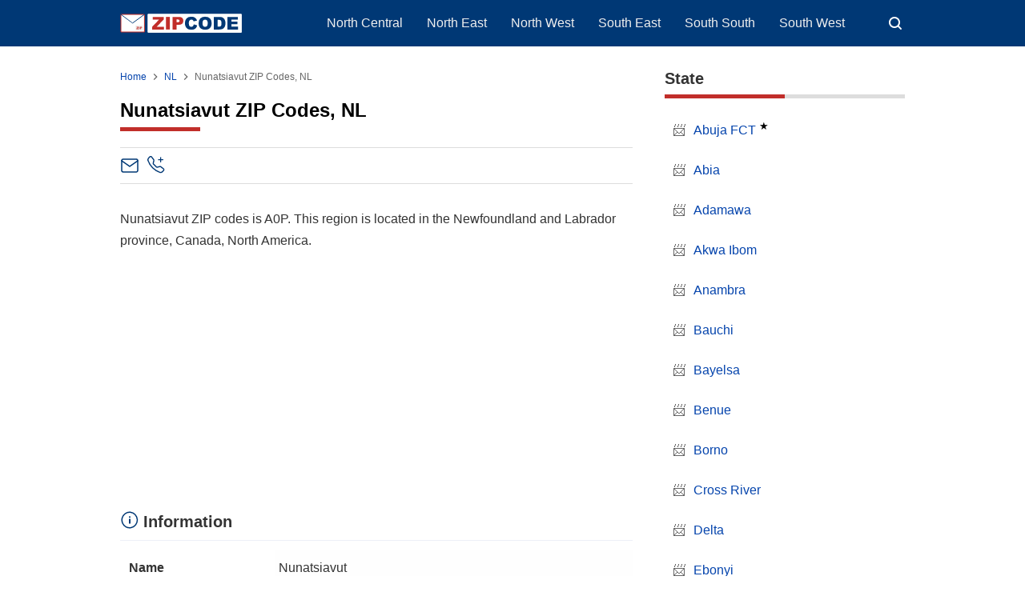

--- FILE ---
content_type: text/html; charset=UTF-8
request_url: https://www.zipcode.com.ng/2023/01/nunatsiavut-nl.html
body_size: 29401
content:
<!DOCTYPE html>
<html lang='en' xmlns='http://www.w3.org/1999/xhtml' xmlns:b='http://www.google.com/2005/gml/b' xmlns:data='http://www.google.com/2005/gml/data' xmlns:expr='http://www.google.com/2005/gml/expr'>
<head>
<script>
//<![CDATA[
var lazyadsense2 = false;
window.addEventListener("scroll", function(){
if ((document.documentElement.scrollTop != 0 && lazyadsense2 === false) || (document.body.scrollTop != 0 && lazyadsense2 === false)) {
(function() { var ad = document.createElement('script'); ad.setAttribute('data-ad-client','ca-pub-8944492149138497'); ad.async = true; ad.src = 'https://pagead2.googlesyndication.com/pagead/js/adsbygoogle.js'; var sc = document.getElementsByTagName('script')[0]; sc.parentNode.insertBefore(ad, sc); })();
lazyadsense2 = true;
  }
}, true);
//]]>
</script>
<meta charset='utf-8'/>
<meta content='width=device-width,initial-scale=1.0,minimum-scale=1.0,maximum-scale=5.0' name='viewport'/>
<title>Nunatsiavut ZIP Codes, NL - ZIPCODE</title>
<meta content='index/follow' name='robots'/>
<meta content='index/follow' name='googlebot'/>
<meta content='blogger' name='generator'/>
<link href='https://www.blogger.com/openid-server.g' rel='openid.server'/>
<link href='https://www.zipcode.com.ng/' rel='openid.delegate'/>
<link href='https://www.zipcode.com.ng/feeds/posts/default' rel='alternate' title='ZIP Code - Atom' type='application/atom+xml'/>
<link href='https://www.zipcode.com.ng/feeds/posts/default?alt=rss' rel='alternate' title='ZIP Code - RSS' type='application/rss+xml'/>
<link href='https://www.blogger.com/feeds/7949130481973843670/posts/default' rel='alternate' title='ZIP Code - Atom' type='application/atom+xml'/>
<meta content='Nunatsiavut ZIP codes is A0P. This region is located in the Newfoundland and Labrador province, Canada, North America.' name='description'/>
<meta content='#000000' name='msapplication-navbutton-color'/>
<meta content='#000000' name='apple-mobile-web-app-status-bar-style'/>
<meta content='#000000' name='theme-color'/>
<meta content='Nunatsiavut ZIP Codes, NL' name='keywords'/>
<link href='https://www.zipcode.com.ng/2023/01/nunatsiavut-nl.html' rel='canonical'/>
<link href='/favicon.ico' rel='icon' type='image/x-icon'/>
<link href='https://blogger.googleusercontent.com/img/b/R29vZ2xl/AVvXsEjZwR6wgc8e-HmqRyRvdwJ-h1cZ-FNivItA_LilbxLM2C79U59UGKT7yHWBT2hFLTsZ6tJU0XDYs0worPNKDC-1zdwb4xhBBICRI5J3c1TahZf0anLWzXAP5qvY2ANnfwt7wozH7RbxCCAoBYik52DK2bVMqQWcVYx7CemZRiU1D87cuZf8cFrRpT9l/s32/favicon.png' rel='icon' sizes='32x32' type='image/png'/>
<link href='https://blogger.googleusercontent.com/img/b/R29vZ2xl/AVvXsEjZwR6wgc8e-HmqRyRvdwJ-h1cZ-FNivItA_LilbxLM2C79U59UGKT7yHWBT2hFLTsZ6tJU0XDYs0worPNKDC-1zdwb4xhBBICRI5J3c1TahZf0anLWzXAP5qvY2ANnfwt7wozH7RbxCCAoBYik52DK2bVMqQWcVYx7CemZRiU1D87cuZf8cFrRpT9l/s96/favicon.png' rel='icon' sizes='96x96' type='image/png'/>
<link href='https://blogger.googleusercontent.com/img/b/R29vZ2xl/AVvXsEjZwR6wgc8e-HmqRyRvdwJ-h1cZ-FNivItA_LilbxLM2C79U59UGKT7yHWBT2hFLTsZ6tJU0XDYs0worPNKDC-1zdwb4xhBBICRI5J3c1TahZf0anLWzXAP5qvY2ANnfwt7wozH7RbxCCAoBYik52DK2bVMqQWcVYx7CemZRiU1D87cuZf8cFrRpT9l/s144/favicon.png' rel='icon' sizes='144x144' type='image/png'/>
<link href='https://blogger.googleusercontent.com/img/b/R29vZ2xl/AVvXsEjZwR6wgc8e-HmqRyRvdwJ-h1cZ-FNivItA_LilbxLM2C79U59UGKT7yHWBT2hFLTsZ6tJU0XDYs0worPNKDC-1zdwb4xhBBICRI5J3c1TahZf0anLWzXAP5qvY2ANnfwt7wozH7RbxCCAoBYik52DK2bVMqQWcVYx7CemZRiU1D87cuZf8cFrRpT9l/s180/favicon.png' rel='apple-touch-icon' type='image/png'/>
<link href='https://blogger.googleusercontent.com/img/b/R29vZ2xl/AVvXsEjZwR6wgc8e-HmqRyRvdwJ-h1cZ-FNivItA_LilbxLM2C79U59UGKT7yHWBT2hFLTsZ6tJU0XDYs0worPNKDC-1zdwb4xhBBICRI5J3c1TahZf0anLWzXAP5qvY2ANnfwt7wozH7RbxCCAoBYik52DK2bVMqQWcVYx7CemZRiU1D87cuZf8cFrRpT9l/s152/favicon.png' rel='apple-touch-icon-precomposed' type='image/png'/>
<meta content='https://blogger.googleusercontent.com/img/b/R29vZ2xl/AVvXsEjZwR6wgc8e-HmqRyRvdwJ-h1cZ-FNivItA_LilbxLM2C79U59UGKT7yHWBT2hFLTsZ6tJU0XDYs0worPNKDC-1zdwb4xhBBICRI5J3c1TahZf0anLWzXAP5qvY2ANnfwt7wozH7RbxCCAoBYik52DK2bVMqQWcVYx7CemZRiU1D87cuZf8cFrRpT9l/s150/favicon.png' name='msapplication-TileImage'/>
<meta content='JNQhTOug_KQOku8s9aLM6_INkNFoqplQ2xmKSFDbu-M' name='google-site-verification'/>
<meta content='686C1F0D24B3952BD401FC7304210612' name='msvalidate.01'/>
<!-- Open Graph -->
<meta content='Nunatsiavut ZIP Codes, NL' property='og:title'/>
<meta content='article' property='og:type'/>
<meta content='https://www.zipcode.com.ng/2023/01/nunatsiavut-nl.html' property='og:url'/>
<meta content='YOUR_IMAGE_URL_HERE' property='og:image'/>
<meta content='Nunatsiavut ZIP codes is A0P. This region is located in the Newfoundland and Labrador province, Canada, North America.' property='og:description'/>
<meta content='ZIP Code' property='og:site_name'/>
<meta content='https://www.facebook.com/XXXXX' property='article:author'/>
<meta content='https://www.facebook.com/XXXXX' property='article:publisher'/>
<meta content='XXXXX' property='fb:app_id'/>
<meta content='XXXXX' property='fb:admins'/>
<meta content='XXXXX' property='fb:profile_id'/>
<meta content='XXXXX' property='fb:pages'/>
<meta content='NG' name='geo.country'/>
<meta content='Nigeria' name='geo.placename'/>
<meta content='en_NG' property='og:locale'/>
<meta content='en_US' property='og:locale:alternate'/>
<meta content='en_GB' property='og:locale:alternate'/>
<meta content='general' name='rating'/>
<meta content='Nunatsiavut ZIP Codes, NL' property='og:image:alt'/>
<meta content='ZIP Code' name='twitter:site'/>
<meta content='summary_large_image' name='twitter:card'/>
<meta content='@YOUR_TWITTER_USERNAME_HERE' name='twitter:creator'/>
<!-- Schema WebSite -->
<script type='application/ld+json'>{ "@context": "https://schema.org", "@type": "WebSite", "@id": "#website", "url": "https://www.zipcode.com.ng/", "potentialAction": { "@type": "SearchAction", "target": "https://www.zipcode.com.ng/search?q={search_term}", "query-input": "required name=search_term" } }</script>
<link href='//adservice.google.ca' rel='dns-prefetch'/><link href='//googleads.g.doubleclick.net' rel='dns-prefetch'/><link href='//adservice.google.com' rel='dns-prefetch'/><link href='//www.googletagservices.com' rel='dns-prefetch'/><link href='//pagead2.googlesyndication.com' rel='dns-prefetch'/><link href='//maxcdn.bootstrapcdn.com' rel='dns-prefetch'/><link href='//resources.blogblog.com' rel='dns-prefetch'/><link href='//fonts.googleapis.com' rel='dns-prefetch'/><link href='//disqus.com' rel='dns-prefetch'/><link href='//github.com' rel='dns-prefetch'/><link href='//cdn.rawgit.com' rel='dns-prefetch'/><link href='//1.bp.blogspot.com' rel='dns-prefetch'/><link href='//2.bp.blogspot.com' rel='dns-prefetch'/><link href='//3.bp.blogspot.com' rel='dns-prefetch'/><link href='//4.bp.blogspot.com' rel='dns-prefetch'/><link href='//www.blogger.com' rel='dns-prefetch'/><link href='//www.facebook.com' rel='dns-prefetch'/><link href='//plus.google.com' rel='dns-prefetch'/><link href='//twitter.com' rel='dns-prefetch'/><link href='//www.youtube.com' rel='dns-prefetch'/><link href='//feedburner.google.com' rel='dns-prefetch'/><link href='//feeds.feedburner.com' rel='dns-prefetch'/><link href='//platform.twitter.com' rel='dns-prefetch'/><link href='//apis.google.com' rel='dns-prefetch'/><link href='//connect.facebook.net' rel='dns-prefetch'/><link href='//www.google-analytics.com' rel='dns-prefetch'/><link href='//www.gstatic.com' rel='dns-prefetch'/><link href='//static.xx.fbcdn.net' rel='dns-prefetch'/><link href='//tpc.googlesyndication.com' rel='dns-prefetch'/><link href='//syndication.twitter.com' rel='dns-prefetch'/><link href='//fonts.gstatic.com' rel='dns-prefetch'/><link href='https://3p.ampproject.net' rel='dns-prefetch'/><link href='https://blogger.googleusercontent.com' rel='dns-prefetch'/><link href='https://lh3.googleusercontent.com' rel='dns-prefetch'/><link href='https://tpc.googlesyndication.com' rel='dns-prefetch'/><link href='https://i.ytimg.com' rel='dns-prefetch'/><link href='https://i3.ytimg.com' rel='dns-prefetch'/><link href='https://img.youtube.com' rel='dns-prefetch'/><link href='https://www.googletagmanager.com' rel='dns-prefetch'/><link href='https://adservice.google.co.id/' rel='dns-prefetch'/><link href='//cdnjs.cloudflare.com/' rel='dns-prefetch'/><link href='//resources.blogblog.com/' rel='dns-prefetch'/>
<!--END OG CODE-->
<style id='page-skin-1' type='text/css'><!--
/*Blogger Template Style
Modified
Powered by: Blogger
----------------------------------------------- */
body#layout #page_content:before{content:'Modified';position:absolute;right:10px;top:10px;padding:10px}
body#layout #footer-wrapper li,body#layout .mini-list li {list-style: none;}
body#layout #widget-social,body#layout #footer-wrapper{display:none;}
body#layout .section h4 {margin:10px 0!important}
body#layout .content-wrapper{padding:0;margin:0 auto}
body#layout #main-wrapper{width:70%;float:left;margin:0;padding:0}
body#layout #sidebar-wrapper{width:30%;float:right;margin:0}
body#layout #sidebar-wrapper .sidebar{overflow:hidden}

--></style>
<style>
/*<![CDATA[*/
/*reset*/
a,abbr,acronym,address,applet,article,aside,audio,b,big,blockquote,body,canvas,caption,center,cite,code,dd,del,details,dfn,div,dl,dt,em,embed,fieldset,figcaption,figure,footer,form,h1,h2,h3,h4,h5,h6,header,hgroup,html,i,iframe,img,ins,kbd,label,legend,li,mark,menu,nav,object,ol,output,p,pre,q,ruby,s,samp,section,small,span,strike,strong,sub,summary,sup,table,tbody,td,tfoot,th,thead,time,tr,tt,u,ul,var,video{margin:0;padding:0;border:0;font-size:100%;vertical-align:baseline}article,aside,details,figcaption,figure,footer,header,hgroup,menu,nav,section{display:block}ol,ul{list-style:none}blockquote,q{quotes:none}blockquote:after,blockquote:before,q:after,q:before{content:'';content:none}table{border-collapse:collapse;border-spacing:0}
html{height:100%}
.separator{text-align:center;}
.sidebar-img img{border:1px solid #ddd;width:99%!important}
#navbar-iframe{height:0;visibility:hidden;display:none}
#page-content{min-height:100%}
svg{width:24px;height:24px;vertical-align:middle}
body{background:#fff;color:#efefef;font-size:16px;font-family:'Roboto',sans-serif;text-align:left;margin:0;text-rendering:optimizeLegibility!important;padding:0;margin:0;font-weight:normal}
ul,ol{list-style:none;padding:0;margin:0}
a:link{color:#0645ad;text-decoration:none}
a:visited{color:#0645ad;text-decoration:none}
a:hover,.borderline a:hover{color:#c12e2a;text-decoration:none}
a:focus,a:active,i:focus,i:active{outline:0}
a img{border-width:0;width:auto;height:100%}#header-inner a img{height:24px;}
img{text-indent:-1000px}
.clearfloat:before,.clearfloat:after,.sidebar .widget:before,.sidebar .widget:after{display:table;content:''}
.clearfloat:after,.sidebar .widget:after{clear:both}
.full-row{width:100%;margin:0 auto;max-width:980px}
#searchbox,#searchbox input[type="submit"],#menu-icon{background-color:rgba(255,255,255,0)}
/* Header Wrapper */
#header{position:relative;min-height:38px;margin-bottom:15px;padding:10px 0;background:#003875}
.bg-color:after,.bg-color:before{content:'';position:absolute;left:-60px;top:0;height:100%;max-height:58px;-ms-transform:skewX(-58deg);-webkit-transform:skewX(-58deg);transform:skewX(-58deg)}.bg-color:before{width:22%;background:rgba(0,0,0,.0)}.bg-color:after{width:94%;background:rgba(0,0,0,.0)}
#header-area{display:table;position:relative;margin:0 auto;word-wrap:break-word;z-index:9}
#header-wrapper{z-index:9;margin:0;padding:0;max-width:200px;float:left;position:relative;}
#Header1{float:left;padding:0;max-width:360px}
#header-wrapper h1.title,#header-wrapper h2.title{color:#333;font-size:24px;margin:0;font-weight:700;text-transform:capitalize;}
#header-wrapper h1.title a,#header-wrapper h2.title a{color:#fff;white-space:nowrap}
#header-wrapper h1.title a:hover,#header-wrapper h2.title a:hover{color:#eee}
.descriptionwrapper{display:none;visibility:hidden;width:0;height:0}
.header img{display:block;}
#header-inner,.mini-list li,#searchbox input{display:table-cell;height:38px;vertical-align:middle}
.mini-list{float:right;margin-right:60px}
#menu-icon{display:none;float:right;margin:7px 0;cursor:pointer;width:24px;height:24px}
#menu-icon svg{fill:#fff}
.mini-list li{padding:0 15px;text-align:center;position:relative}
.mini-list li a{font-size:14px;color:#fff}
.mini-list a:hover{text-decoration:underline}
.menu-dropdown{padding:0 12px;position:absolute;left:0;z-index:999;background:#003875;top:48px;visibility:hidden;transition:visibility 0.3s linear,opacity 0.3s linear;opacity:0;box-shadow:0 3px 10px rgba(0,0,0,.2);}.menu-dropdown li:last-child{padding-bottom:12px}
.mini-list li:hover .menu-dropdown{visibility:visible;opacity:1}
.menu-dropdown li{display:block;height:auto;padding:5px 15px;text-align:left;}
.dropdown-item .dropdown-label{position:relative;cursor:pointer}
.dropdown-symbol{position:absolute;right:5px;top:50%;transform:rotate(180deg);font-size:12px;margin-top:-7px;/*! width: 16px; *//*! height:16px; *//*! display:block */}
.dropdown-item:hover .dropdown-symbol{transform:rotate(0deg)}
.dropdown-item:hover{background:#}
.menu-dropdown:before{display:block;position:absolute;height:10px;width:100%;content:'';left:0;top:-10px}
/* Search Box */
#box{position:absolute;top:0;right:0;margin:0;display:block;padding:0;box-sizing:border-box;float:right;border-radius:0;overflow:hidden;height:38px;z-index:9}
#search-wrapper{margin:0;padding:0;-moz-box-sizing:border-box;-webkit-box-sizing:border-box;overflow:hidden}
#search-wrap{clear:both;width:100%;margin:0 auto;padding:0;display:block;overflow:hidden;}
#searchbox{padding:0;position:relative}
#gosearch{display:block}
#searchbox input[type='text']{background:0;color:#fff;width:0px;padding:0 12px;white-space:nowrap;text-overflow:ellipsis;border-width:0;border-style:solid;border-color:#fff;font-size:13px;box-sizing:border-box;-webkit-transition: width 0.4s ease-in-out;transition: width 0.4s ease-in-out;text-align:center;border-radius:3px}
#searchbox ::placeholder{color:#fff;opacity:.6}#searchbox :-ms-input-placeholder{color:#fff}#searchbox ::-ms-input-placeholder{color:#fff}
#searchbox input:focus{outline:none;border:0px solid #ddd;width:210px;background:rgba(0,0,0,1)}
#searchbox input:focus ~ .search-icon{background:0;opacity:.5}
.search-icon{position:absolute;top:0;right:0;width:24px;height:38px;border:0;overflow:hidden;cursor:pointer}
#box svg{position:absolute;top:7px;left:0;fill:#fff}
/*wrapper*/
.content-wrapper{background:0;position:relative;z-index:2;padding:0px}
#outer-wrapper{width:100%;padding:15px 0;overflow:hidden;-moz-box-sizing:border-box;-webkit-box-sizing:border-box;box-sizing:border-box}
#main-wrapper{position:relative;width:640px;word-wrap:break-word;margin:0;padding:0;-moz-box-sizing:border-box;-webkit-box-sizing:border-box;box-sizing:border-box;float:left}
.box-image{margin:20px 0}.tr-caption,.image-caption{font-style:italic;font-size:0.75em;line-height:2;}.image-figure{margin:0;display:inline-block;}.image-figure img{border-radius:5px;}
#sidebar-wrapper{position:relative;display:block;width:300px;word-wrap:break-word;margin:0;padding:0;float: right;}
.sidebar{color:#666;line-height:1.3em;border-top:0;padding:0}
.sidebar h2{margin:0 0 15px;color:#333;font-size:20px;padding:0 0 10px;border-bottom:5px solid #ddd;text-align:left;font-weight:700;position:relative;clear:both}
.sidebar h2:after{content:'';display:block;height:5px;bottom:-5px;vertical-align:middle;left:0;width:50%;position:absolute;background:#c12e2a}
.sidebar li{line-height:1.3em;padding:10px 0;}
.sidebar li{margin:0 0 10px;padding-left:10px;}.sidebar li:before{content:"📨";margin-right: 10px;}
.sidebar .widget{margin:0 0 25px;padding:0}
.sidebar .widget:last-child{margin-bottom:0}
.sidebar .widget-content{margin:0;padding:0px;background:none;border-bottom:0px solid #ddd}
.sidebar a:link,.sidebar a:visited{text-decoration:none}
.sidebar li a:hover{color:#c12e2a;text-decoration:none}
.sidebar ul{list-style:none;margin:0;padding:0}
#ArchiveList .toggle{cursor:pointer;font-family:Arial,sans-serif}#ArchiveList .toggle-open{_font-size:1.7em;line-height:.6em}#ArchiveList{text-align:left}#ArchiveList a.post-count-link,#ArchiveList a.post-count-link:link,#ArchiveList a.post-count-link:visited{text-decoration:none}#ArchiveList a.toggle,#ArchiveList a.toggle:link,#ArchiveList a.toggle:visited,#ArchiveList a.toggle:hover{color:inherit;text-decoration:none}.BlogArchive #ArchiveList ul li{background:none;list-style:none;list-style-image:none;list-style-position:outside;border-width:0;padding-left:0px;text-indent:0px;margin:.25em 0;background-image:none}.BlogArchive #ArchiveList ul ul li{padding-left:1.2em}.BlogArchive #ArchiveList ul{margin:0;padding:0;list-style:none;list-style-image:none;border-width:0}.BlogArchive #ArchiveList ul.posts li{padding-left:1.3em}#ArchiveList .collapsed ul{display:none}
.breadcrumbs-box{background:none;width:auto;overflow:hidden;margin:0 0 10px;padding:0;}
.breadcrumbs{background:0;width:auto;margin:0px;padding:0;font-size:12px;color:#666;white-space:nowrap;overflow:hidden;text-overflow:ellipsis}
.breadcrumbs li{list-style-type:none;display:inline-block;float:left}
.breadcrumbs a{display:inline-block;text-decoration:none;outline:0;transition:all .3s ease-in-out}
.breadcrumbs a:hover{color:#c12e2a}
.breadcrumbs .gap{margin:0 5px}
.breadcrumbs svg{width:16px;height:16px;vertical-align:-4px} .breadcrumbs svg path{fill:#666}
#judul-post .post-title,.home-title{font-size:24px;text-transform:capitalize;color:#000;font-weight:700;margin-top:20px;margin-bottom:20px}
.post{padding:0;margin:0;border:0px solid #eee;border-top:none}
.post-title{color:#000;margin:0px;padding:0px 0;font-weight:bold;font-family:Roboto,sans-serif}h1.post-title::after,.home-title::after{content:'';display:block;position:relative;background-color:#c12e2a;height:5px;width:100px;margin-top:7px;}
.post-body #content h2,.post-body #content h4,.post-body legend{margin:10px 0 25px}.post-body #content caption h2{margin:5px 0}.post-body #content h3{margin:10px 0}
.post-body #content h2,.post-body legend{font-size:20px}.post-body #content h3{font-size:18px}.post-body #content h4{font-size:16px;font-weight:600}.post-body h5{font-size:12px}
.post-body{margin:0;font-size:16px;padding:0;color:#333}.special-home{margin-top:30px;line-height:1.7em}dd{margin:.5rem 0 1rem;margin-inline-start:40px;}
.post-footer{color:#444;text-transform:none;letter-spacing:.01em;line-height:1.4em;margin:0}
/*== Special List ==*/
.borderline ul{list-style:none;padding:0}.borderline li{position:relative;padding:0.75rem 0.75rem 0.75rem 1.5rem;margin:0;border-bottom:1px solid #f2f2f2;color:#333;transition:all 0.2s ease-in-out;cursor:pointer}.borderline li:last-child{border-bottom:none}.borderline li:hover{background-color:#f8f9fa;color:#000}.borderline li::before{content:"";position:absolute;left:0.1rem;top:50%;transform:translateY(-50%);width:8px;height:8px;background-color:#003875;border-radius:2px}.borderline a{text-decoration:underline;color:blue}
/*== Post Table ==*/
.tabflow{overflow:auto}
.post-body table{width:100%;border-collapse:collapse;border-spacing:0;margin:10px 0}
.feed-links{clear:both;line-height:2.5em}
.clear{clear:both}
.table-responsive{min-height:.01%;overflow-x:auto}
.table{width:100%;border-collapse:collapse;border-spacing:0}
.table td,.table th{background-color:#F3F5EF;border:1px solid #bbb;color:#333;font-size:100%;padding:10px;vertical-align:top}
.table tr:nth-child(even) td{background-color:#F0F0E5}
.table th{background-color:#EAE2CF;color:#333;font-size:110%}
.table tr.even:hover td,.table tr:hover td{color:#222;background-color:#FFFBEF}
.tg-bf{font-weight:700}.tg-it{font-style:italic}.tg-left{text-align:left}.tg-right{text-align:right}.tg-center{text-align:center}
table caption{font-size:18px;font-weight:700;margin:5px 0 12px;}.info{padding-bottom:15px}.info caption{color:#333;font-size:20px;font-weight:700;border-bottom:solid 1px #edf0f8;padding:9px 0 9px;}.info caption{background:url("[data-uri]") left 8px / 1.5rem no-repeat;padding-top:0.55rem;padding-left:1.8rem}.info table th{color:#333;background-color:#fff;border-bottom:solid 1px #edf0f8;}
@media screen and (max-width:768px){.table-responsive{width:100%;margin-bottom:15px;overflow-y:hidden;-ms-overflow-style:-ms-autohiding-scrollbar}
.table-responsive>.table{margin-bottom:0}
.table-responsive>.table>tbody>tr>td,.table-responsive>.table>tbody>tr>th,.table-responsive>.table>tfoot>tr>td,.table-responsive>.table>tfoot>tr>th,.table-responsive>.table>thead>tr>td,.table-responsive>.table>thead>tr>th{white-space:nowrap}
}
/*== postmeta ==*/
.post-header .postmeta{margin-bottom:30px;padding:10px 0;border:1px solid #ddd;border-left:0;border-right:0}
.postmeta{display:none;padding:0;margin:0;position:relative;display:table;width:100%}
.authorava,.detil,.post-header .share-box{display:table-cell;vertical-align:middle}
.authorava-x{display:block;width:24px;height:24px;border-radius:10%;overflow:hidden}
.authorava{width:24px;padding-right:10px}
.detil .post-author{font-size:12px;color:#333;font-weight:700;}
h3.date-header{font-size:12px;font-weight:400;color:#666;line-height:1.3em;margin:0}
.postmeta .share-box{position:relative;float:right}
.post-footer .share-box{margin:30px 0}
.sharecontainer{overflow:hidden;width:100%}
.sharecontainer svg{fill:#fff}
.sharecontainer span{padding-left:5px}
.sharecontainer a{border-radius:2px;text-decoration:none;padding:6px;font-size:12px;display:inline-block;float:left;text-align:center;box-sizing:border-box;margin-right:3px}
.fbshare{background:#3b5998}.xshare{background:#000}.xshare svg{width:18px;height:18px}.share-boxsh{margin-top:36px}.xshare,.pinit,.washare{width:36px;height:36px;background-repeat:no-repeat;background-position:50% 50%}.pinit{background-color:#dc483c}a.washare{background-color:#25D366;margin-right:0}.telegram-icon{fill-rule:evenodd;clip-rule:evenodd;stroke-linejoin:round;stroke-miterlimit:1.41421;vertical-align:middle}
.sharecontainer a{color:#fff}
.sharecontainer a:hover{color:#fff;background-color:#595757;text-decoration:none}
.clock{padding:0;margin:0;text-transform:capitalize;font-size:12px;color:#999}
.author a{color:#000}
.author a:hover,.clock a:hover,.komen a:hover{color:#f4782c}
.post-time,.post-icons,.postmeta1
.postmeta1{height:auto;margin:10px 0 15px;display:inline-block}
.g-profile{display:none;padding-right:10px;text-transform:uppercase;vertical-align:text-bottom}
.g-follow_button{margin-left:10px!important}
.clear {clear:both;}
.Label h2{margin-bottom:10px}
.label-size{margin:0 5px 5px 0;padding:0;float:left;position:relative;text-align:center}
.label-size a,.label-size span{padding:8px 10px;display:block;float:left;font-size:14px;line-height:1}
.label-size a{background:#e5e5e5;color:#333}
.label-size a:hover{background:#333}
.label-size span{background:#333;color:#fff}
.label-size a:hover,.label-size span:hover{color:#fff!important}
.post-summary{position:relative;height:0;padding-top:60%;position:relative;overflow:hidden;width:100%}
.post-summary img{position:absolute;top:0;left:0;min-height:100%}
.post-summary:hover h3{background:#000}
.post-summary h3{z-index:1;-moz-box-sizing:border-box;-webkit-box-sizing:border-box;box-sizing:border-box;width:100%;padding:10px;margin:0;position:absolute;bottom:0;background-color:rgba(0,0,0,.6);text-transform:capitalize;text-align:center}
.post-summary h3 a{color:#fff;font-weight:bold}
.post-summary p{display:none}
.PopularPosts .item-thumbnail{float:left;display:block;margin:0 10px 0 0;padding:0;border:0px solid #ddd;width:72px;height:58px;overflow:hidden}
.popular-posts img{width:100%;height:auto}
.popular-posts .item-title{font-size:16px;overflow:hidden}
.popular-posts .item-snippet{font-size:12px}
.PopularPosts .widget-content ul{width:100%;background:0;list-style-type:none;counter-reset:san}
.PopularPosts .widget-content ul li{font-size:16px;position:relative;margin:0 0px;padding:10px 0px !important;border-bottom:1px solid #ddd}
.PopularPosts .widget-content ul li a{color:#000;text-decoration:none}
.PopularPosts .widget-content ul li a:hover{color:#003875}
.PopularPosts .widget-content ul li:first-child{border-top:none;padding-top:0!important;}
.PopularPosts .widget-content ul li:last-child{border-bottom:none}
.popular-posts li > a,.popular-posts li > .item-title{position:relative;padding-left:30px !important;display:block;overflow:hidden;}
.popular-posts li > a:before,.popular-posts li > .item-title:before{padding:0}
.popular-posts li > a:before,.popular-posts li > .item-title:before{box-sizing:border-box;content:counter(san)'.';counter-increment:san;position:absolute;top:0;left:0;width:30px;height:100%;color:#000;font-weight:700}
li > .item-snippet{display:none}
/*==widget-social==*/
#widget-social{margin-bottom:10px;overflow:hidden;color:#fff;border-bottom:1px solid rgba(255,255,255,.1);padding-bottom:15px}
.widgetheading{padding:15px;font-size:18px;font-weight:bold;text-align:center;overflow:hidden}
.socialicons{overflow:hidden;text-align:center;display:inline;}
.socialicons a{padding:5px;margin-right:0.5%;border-radius:50%;display:inline-block;background:rgba(0,0,0,.1)}
.socialicons a:hover{background:#333}
.socialicons svg{fill:#fff}
.fbicon{background:#3B5998}
.twittericon{background:#55ACEE}
.yt{background:#D34836;margin-right:0!important}
.isicon{background:#9A9A9A}
#widget-social a{color:#fff}
/*== Footer Wrapper ==*/
#footer-wrapper{position:relative;background:#212529;color:#fff;width:100%;margin:10px 0 0;border-top:0px solid #ddd;overflow:hidden;font-size:14px;display:table;overflow:hidden}
.f-width{display:table-cell;vertical-align:middle}
.f-bl{position:relative;padding:20px}
.f-title{background:#000;max-width:340px}
.f-links{overflow:hidden;border-top:0px solid rgba(255,255,255,.2);padding-top:0px}
.f-text{font-size:12px;border-top:1px solid rgba(255,255,255,.2);display:inline-block;width:100%;padding-top:15px;}
.f-wrapper a{color:#fff}.f-wrapper a:hover{text-decoration:underline}
.f-wrapper ul{margin:0;overflow:hidden;display:inline-block}
.f-wrapper ul:after{display:block;content:'';clear:both}
.f-links ul li{float:left;text-align:center;margin:5px 0}
.row-menu-links ul li:after{content:'|';margin:0 10px}
.f-links ul li:last-child:after{content:'';margin:0}
.row-social{float:right}
.row-menu-links{overflow:hidden;padding:0 20px 0 0}
.row-menu{float:left;position:relative;}
.row-social li{padding-right:10px}.row-social li:last-child{padding-right:0}
.row-social li a{display:block}
.row-social svg{fill:#fff}
.row-social li a:hover svg{fill:#fbd440}
.post-body blockquote{position:relative;padding:10px 10px 10px 20px;line-height:24px;background-color:#f6f6f6;margin:10px 0;font-family:Georgia,serif;border-left:10px solid #000;}
.quickedit{display:none}
/*== Homepage Page Navigation ==*/
#blog-pager{position:relative;text-align:center;margin:0 auto;width:100%}.pager-sizer{padding:0;display:inline-block;width:100%;text-align:center;vertical-align:middle;margin-bottom:20px;}#blog-pager-newer-link,.page-end-new{display:inline-block;vertical-align:middle;}#blog-pager-older-link,.page-end-older{display:inline-block;position:relative;vertical-align:middle;margin-left:5px}.blog-pager-newer-link,.blog-pager-older-link,.no-more-new,.no-more-old{background:#003875;border-radius:3px;overflow:hidden;}#blog-pager-older-link svg{fill:#fff;}.page-end{color:#eee;}#blog-pager a{color:#fff;padding:10px;display:block;}#blog-pager a:hover{background:#333;color:#fff}
#blog-pager svg{fill:#fff;}.adad{padding:0 10px;vertical-align:middle;}.no-more-old.pager-col{display:block}#blog-pager a:hover svg{fill:#fff!important;}
/* Back To Top */
#backtop{position:fixed;display:none;clear:both;text-align:center;margin:0;right:20px;bottom:20px;transition:all .3s linear;background:#c12e2a;padding:5px;border-radius:2px;cursor:pointer;z-index:9}
.pager-nav a:hover,#backtop:hover{background-color:#ddd}
/*--- ads --*/
.adsg{margin:15px auto;width:100%;text-align:center;box-sizing:border-box;display:block;min-height:280px}
.ads-top .widget,.ads-bottom .widget{width:100%;margin:5px 0;display:inline-block}
#ad-script1,#ad-script2,.ads2{margin:10px auto;display:inline-block;width:100%;}
.testad{position:relative}
.testad:after{content:'Ad';position:absolute;left:50%;top:50%;background:rgba(0,0,0,.3);width:30px;line-height:30px;text-align:center;color:#fff;font-size:12px;border-radius:50%;overflow:hidden;margin-left:-15px;margin-top:-15px}
/*Your custom CSS is here*/
p{margin-top:0;margin-bottom:1rem;}.box h2::after{content:'';display:block;position:relative;background-color:#003875;height:3px;width:75px;margin-top: 5px;}.post-body center{margin:15px 0}.boxu{background-color:#edf0f8;border-radius:2px;padding:5px;position:relative;text-align:left;color:#000;line-height:1.5}.boxu a:link,.notes a:link{color:#1a73e8;text-decoration:underline}.boxu a:visited,.notes a:visited{color:#1a73e8;text-decoration:none}.boxu a:hover{color:#d93125}.boxu h2{padding:10px 0 25px 0}ul,ol{margin:0;padding:0;padding-inline-start:0;list-style-type: none;}.region li,.region div{width:100%;display:inline-block;border-bottom:1px solid #edf0f8;padding-bottom:7px}.region li a,.region div a{line-height:30px;overflow:hidden;text-overflow:ellipsis;}.post-body #content .code-list h3{margin:10px 0 0;}.clist,.code-list h3{font-size:115%;font-weight:bold;padding:20px 0 0 0;}.clist::after,.code-list h3::after,.lista h3::after{content:'';display:block;position: relative;background-color:#003875;height:2px;width:75px;margin-top:5px;}.listl{flex-grow:1}.listr{float:none;text-align:right}.code-list ul{border:none}.code-list ul li{border-bottom:1px solid #e6e7e7;border-left:1px solid #e6e7e7;border-right:1px solid #e6e7e7;}.code-list ul li{display:flex;line-height:30px;padding:5px 10px;}.listh{display:flex;line-height:30px;padding:8px 10px;background:#edf0f8;font-weight:bold;color: #333;border-radius:2px}.listhw{display:flex;line-height:30px;padding:8px 10px;background:#fff;font-weight:bold;;border-radius:2px;border:solid 1px #ededed}.post-body th{background-color:#edf0f8;color:#333;padding:8px 10px;border-right:1px solid #fff;border-left:1px solid #fff}.post-body td{padding:5px 10px 5px 5px;background:#fefefe;border-bottom:1px solid #edf0f8;}.post-body td:last-child{padding:5px 3px 5px 5px;}.more{text-align:center;padding:5px 16px;line-height:30px;}.other-region{border-bottom:2px solid #003875; padding:0 0 5px;margin:15px 0;font-size:130%;font-weight:600;}.titlep{font-weight:bold;line-height:52px;font-size:1.5625rem;margin:0;text-transform:uppercase;}.red{color:#e31102}.red a:link{color:#FF4F4F}.sorted{display:flex;line-height:30px;padding:5px 10px;font-weight:bold;}.note-list li{width:100%;display:inline-block;border-bottom:1px solid #e6e7e7;margin-bottom:15px;padding-bottom:15px}.notes{position:relative;padding:16px 20px 16px 55px;background:#fafbfc;line-height:1.6em;border-radius:10px;overflow:hidden;}.notes:before{content:'';width:60px;height:60px;background:#11d4ba;display:block;border-radius:50%;position:absolute;top:-12px;left:-12px;opacity:.1;}.notes:after{content:'\002A';position:absolute;left:18px;top:16px;font-size:20px;min-width:15px;text-align:center;}h2.note:before{content:"📝";margin-right:2px;}h2.post-office:before{content:"🏤";margin-right:5px;}.star sup{color:#000;vertical-align:super;font-size:smaller;}.separator img{clear:both;}figure{text-align:center}.tlist{font-size:24px}.dmin{margin-top:-25px;}.region{display:grid;grid-gap:7px;grid-template-columns:repeat(2, 1fr);}.related-inline{border:none}.related-inline ul{list-style-type:circle;color:#003875}.related-inline li{border-bottom:1px solid #e6e7e7;padding-bottom:10px;}.related-b{background:#003875;color:#FFFFFF;margin:-9px -16px 10px -16px;border-radius:2px 2px 0 0;border-bottom:1px solid #eaeaf6!important;padding:10px 0 10px 15px;font-size:130%;font-weight:600;}@media only screen and (max-width:991.98px){.state{display:grid;grid-gap:10px;grid-template-columns:repeat(3, 1fr);}}@media only screen and (max-width:640px){.state{display:grid;grid-gap:10px;grid-template-columns:repeat(2, 1fr);}}@media only screen and (max-width:480px){.region{display:grid;grid-gap:7px;grid-template-columns:repeat(1, 1fr);}}@media only screen and (max-width:320px){.state{display:grid;grid-gap:10px;grid-template-columns:repeat(1, 1fr);}}.special-home .widget {margin-bottom: 0 !important;}.special-home .sh1{margin:-16px 0 32px 0;}.special-home .sh1::after{content:'';display:block;position:relative;background-color:#003875;height: 4px;width: 100px;margin-top: 10px;}.special-home .sh2{margin-top:30px;margin-bottom:15px;padding-left:7px;border-left:5px solid #003875;}.maps{margin:20px 0 0}.maps-responsive{overflow:hidden;padding-bottom:56.25%;position:relative;height:0;}.maps-responsive iframe{left:0;top:0;height:100%;width:100%;position:absolute;}.faqt{margin-top:10px}caption{text-align:left}.ignielHorizontal ul {background-color: #f3f3f3;width: 100%;overflow-x: auto;}.ignielHorizontal{color:#fff;line-height:0px;overflow:hidden;text-align:center;margin-bottom:15px;}.ignielHorizontal a{font-size: 14px;color:#003875;text-decoration: none;padding: 10px 13px;line-height: 1.5em;display: block;}.ignielHorizontal a:hover {background-color: rgba(0,0,0,.25);color: #fff;text-decoration: none;}.ignielHorizontal ul, .ignielHorizontal li {list-style: none;display: inline-block;white-space: nowrap;margin: 0px;padding: 0px;font-weight: bold;}@media screen and (max-width: 480px){.ignielHorizontal a {font-size: 13px;padding: 8px 11px;}}@media screen and (max-width: 360px){.ignielHorizontal a {font-size: 12px;padding: 7px 10px;}}a.button{border-radius:4px;padding:2px 7px;text-align:center;text-decoration:none;display:inline-block;border:1px solid #003875;font-size:14px;}@media screen and (min-width:481px){a.button{display:none!Important}}.button-box{margin:30px 0;text-align:center;}#page1,#page2,#page3,#page4,#page5{display:none}#page1.current{display:block}a.button-pager{height:30px;line-height:30px;padding:0 20px; margin:0 5px 0 0;text-align:center;background:#ddd;color:#003875;cursor:pointer;display:inline-block;}a.button-pager.current{background:#003875;color:#fff;}
/*]]>*/
</style>
<style>
#top-img img{position:relative;width:100%;height:auto;margin:10px 0}
#desc{display:none}
.post-body{line-height:1.7em;overflow:hidden}
textarea,.precode{width:100%;-moz-box-sizing:border-box;-webkit-box-sizing:border-box;box-sizing:border-box}
.separator a{margin-left:0!important;margin-right:0!important}
.post-body img{max-width:100%;height:auto;padding:0;margin:0 auto;display:block}
.dlbtn{display:inline-block;padding:5px 20px;background:#00A376;border-radius:3px;color:#fff!important;text-align:center}
.dlbtn:hover{background:orange}
/* ==== Related Post Widget Start ==== */
.related-post {width:100%;margin:0 auto;-moz-box-sizing:border-box;-webkit-box-sizing:border-box;box-sizing:border-box;clear:both}
.related-post h4{color:#333;margin:5px 0 15px;text-align:center;overflow:hidden;text-transform:uppercase;display:inline-block;width:100%;font-weight:700}
.related-post h4 span{display:inline-block;padding:2px 10px;position:relative;text-align:center}.related-post h4 span:after,.related-post h4 span:before{background:#ddd;content:"";display:block;height:1px;position:absolute;top:50%;width:500%;border-bottom:1px solid #fff}h4 span:before{right:100%}h4 span:after{left:100%}.h4 span{overflow:hidden;text-align:center}
.related-post a{font-size:16px;color:#333}
/* Style 3 */
.related-post ul{-moz-box-sizing:border-box;-webkit-box-sizing:border-box;box-sizing:border-box;counter-reset:san;margin:10px}
.related-post-style-3{width:102%;margin-left:-1%}
.related-post-style-3 .related-post-item{display:block;float:left;width:23%;height:auto;margin:0 1% 20px;padding:0}
.related-post-style-3 .related-post-item:nth-of-type(4n+1){clear:both}
.related-post-item-titleimg{position:relative;display:block;height:0;margin-bottom:10px;overflow:hidden;padding-top:70%}
.related-post-style-3 .related-post-item-thumbnail{position:absolute;top:0;left:0;display:block;margin:0;width:100%;height:auto;max-width:none;min-height:100%;background-color:transparent;border:none;padding:0}
.related-post-style-3 .related-post-item-tooltip{overflow:hidden}
.related-post .related-post-style-1{margin-bottom:20px}
.related-post .related-post-style-1 li{margin-left:20px;padding:5px 5px 10px;position:relative;text-align:left;list-style:square;}
.related-post-style-1 li a{font-size:16px;color:#0645ad}
.related-post a:hover{color:#c12e2a;text-decoration:underline}
/* ==== Related Post Widget End ==== */
/* CSS Comments */
.pager-nav{display:inline-block;margin-bottom:5px;width:100%;font-size:14px;}
#nextpost,#postpager,#prevpost{height:auto;padding:0}
#nextpost,#prevpost{display:inline-block}
#nextpost,#postpager,#prevpost{-moz-box-sizing:border-box;-webkit-box-sizing:border-box;box-sizing:border-box;margin:10px 0;}
#nextpost,#prevpost{position:relative;border-radius:1px;}
#nextpost{float:right;text-align:right;margin-left:5px;}
#prevpost{float:right;text-align:left}
.pager-nav a{-moz-box-sizing:border-box;-webkit-box-sizing:border-box;box-sizing:border-box;padding:15px;display:inline-block;white-space:nowrap;color:#fff;text-align:center;background: #003875;border-radius: 3px;}
.pager-nav a:hover{color:#000}
.pager-nav a:active{position:relative;top:1px}
.pager-nav svg{width:16px;height:16px;fill:#fff;}
.notxt{padding:0 8px;display:inline-block;vertical-align:middle;}
#nextpost:hover svg,#prevpost:hover svg{fill:#000}
.expand-more .commentbtn{background:#003875}
.commentbtn{white-space:nowrap;background:#003875;text-align:center;color:#fff;position:relative;display:block;left:0;float:left!important;margin:10px 10px 0 0;padding:15px 16px;cursor:pointer;overflow:hidden;border-radius: 3px;}
.commentbtn:after{content:"";background:#fff;display:block;position:absolute;padding-top:100%;padding-left:150%;margin-left:-50px !important;margin-top:-50%;opacity:0;transition:all .8s;}.commentbtn:active:after{padding:0;margin:0;opacity:1;transition:0s}
.commentbtn:active{background:#003875;border-top:2px solid #fff}.blogger-box,.disqus-box{display:none;position:relative;width:100%;padding:0;border-top:0px solid #ddd;-moz-box-sizing:border-box;-webkit-box-sizing:border-box;box-sizing:border-box;margin:10px 0}
.s-word,.c-word{float:left;margin-right:5px}
.expand-more .disqus-box,.expand-more .blogger-box,.expand-more .c-word{display:block}
.expand-more .s-word,.c-word{display:none}
.reply-svg{float:left;margin-top:-3px;margin-right:10px}
/*--- custom comments dte ---*/
#custom-comments{margin:20px 0}
.comment-avatar,.comment-body,.comment-header-detil{overflow:hidden}
#custom-comments h4{font-size:20px;margin-bottom:20px;color:#000;font-weight:700;border-bottom:1px solid #ddd;padding-bottom: 10px;}
.comment-avatar{float:left;margin-right:10px;display:block;width:36px;height:36px;background:#ddd;border-radius:50%}
.comments .replies .comment-avatar{width:32px;height:32px}
.comment-header-detil{}
.comment-url{display:none}
.comment-list{margin-bottom:15px;padding-bottom:15px;border-bottom: 1px solid #ddd}
ul.comments{margin:0 0 20px;padding:0}
.comment-body{font-size:14px;margin:0 0 20px;color:#666}
.comment.reply{position:relative;}
.comment.reply .comment-body{margin:0 0 10px}
.comment-footer{font-size:12px;position:relative;margin: 0;}
.comment-footer .a-reply{margin-right:10px;color:#333}
.custom-comments-pager{margin-bottom:20px}
#custom-comments #comment-editor{margin:0;width: 100%;}
.comments.replies{margin-bottom:10px}
.a-undo{background:#333;padding:2px 5px;border-radius:2px;color:#fff!important;display:none}
.comment-list .a-undo{display:inline-block;margin:20px 0;font-size:12px}
.a-delete{display:none;position:absolute;right:10px;color: #ddd !important;}
.comment-list:hover .a-delete,.replies:hover .a-delete{display:inline!important}
.comment-header .a-delete{font-size:12px}
.comment-author{font-weight:700}.comment-author a{color:#003875}.comment-header{margin-bottom:5px;font-size:14px;text-transform:capitalize}
button,button[disabled]:active{font-size:12px;font-family:Arial;font-weight:normal;border-radius:3px;border:1px solid #49a5bf;padding:3px 10px;text-decoration:none;background:linear-gradient(to bottom,#93cede 0,#75bdd1 41%,#49a5bf 100%);color:#fff;display:inline-block;text-shadow:1px 1px 0 #528ecc;box-shadow:inset 1px 1px 0 0 #bbdaf7;cursor:pointer}
button:hover{color:#000}
button:active{color:#000}
button[disabled],button[disabled]:active{color:#000;cursor:default}
</style>
<style>
/*<![CDATA[*/
@media screen and (max-width:1024px){
.full-row{width:760px}
#main-wrapper,#sidebar-wrapper{float:none;width:100%;margin:0;border:0}
#menu-icon{display:block}#box{right:40px}
#menu-wrapper{float:none;margin:0}
#menutop a{padding:0}
.mini-list{margin:0;width:100%}
#show-list{display:none}
#show-list.menu-active{display:block;clear:both;width:100%;margin-top:10px}
.menu-active li{padding:10px 0;float:none;width:100%;text-align:center;border-bottom:1px solid #9fa6ad;display:block;height:auto}
.menu-active li:last-child{padding-bottom:12px}
.menu-active a{width:100%;display:block}
}
@media screen and (max-width:768px){
.full-row{width:92%}
.f-width{display:block;max-width:100%}
.postmeta{border:none;padding:5px 0}
#header-inner a img{height: 22px;}.sidebar li{margin:0}}
@media screen and (max-width:480px){
#Header1{float:none;width:100%;position:initial}
#top-img img{margin:10px 0}
.post-body img{max-width:92%;}
#header-area{padding:0}
#htop:after{display:block;content:'';clear:both}
#sidebar-wrapper{padding-top:10px}
.editing{display:none}
#judul-post .post-title,.sumcontent .post-title a,.home-title{font-size:22px}
.post-body #content h2,.post-body legend{font-size:20px}.post-body #content h3{font-size:18px}.post-body #content h4{font-size:16px}.post-body h5{font-size:12px}
.post-body,.breadcrumbs{margin:0}
.article{float:none;width:100%;min-height:auto;margin-right:0}.sumcontent{overflow:visible;padding:0}.post{box-shadow:none}.info caption{background:url("[data-uri]") left 8px / 1.75rem no-repeat;padding-top:0.7rem;padding-left:2rem;}
.f-links li:after,.longtxt,#backtop,.notxt{display:none!Important}
.related-post-style-3 .related-post-item{width:48%!important}
.related-post-style-3 .related-post-item:nth-of-type(4n+1){clear:none}
.related-post-style-3 .related-post-item:nth-of-type(2n){margin-right:0px!important}
.related-post-style-3 .related-post-item:nth-of-type(2n+1){clear:both}
.footer-colomn,.row-menu,.row-social{width:100%}.f-text,.f-links{float:none;width:100%;text-align:center;margin: 0;}
.row-menu-links ul li{float:left;width:48%;margin:0 4% 0 0;border-bottom:1px solid rgba(255,255,255,.2);padding:10px 0;text-align:left}.row-menu-links{padding:0}.row-menu-links ul li:nth-of-type(even){margin-right:0}.row-menu-links ul li:last-child{border-bottom:none}.f-text ul li{padding:10px 0;width:100%}}.clist,.code-list h3{font-size:105%;}}
}
@media screen and (max-width:320px){
.authorava{display:none}
}
.post-body pre {
  background-color: #000;
  border-left: 5px solid #8c0015;
  padding:0; margin:.5em auto; white-space:pre; word-wrap:break-word; overflow:auto; position:relative; width:100%; -moz-tab-size:2; -o-tab-size:2; tab-size:2; word-break:normal; user-select:text; -webkit-user-select:text; -khtml-user-select:text; -moz-user-select:text; -ms-user-select:text; user-select:text; -webkit-hyphens:none; -moz-hyphens:none; -ms-hyphens:none; hyphens:none
}
.post-body pre code {
  color: #fff;
  font-size: 13px; 
  max-height:250px; line-height:1.5em; display:block; background:none; border:none; padding:10px 15px; font-family:'source code pro',menlo,consolas,monaco,monospace; white-space:pre-wrap; overflow:auto; user-select:text; -webkit-user-select:text; -khtml-user-select:text; -moz-user-select:text; -ms-user-select:text; user-select:text
}
/* Tombol Download */
#wrap {
margin: 20px auto;
text-align: center;
}.btn-download {
display: inline-block;
position: relative;
font-weight: 700;
background: #5c00e6;
padding: 9px 18px;
margin: 0 3px;
border-radius: 3px;
opacity: 1;
border: 0;
text-transform: uppercase;
transition: all .3s ease-out;
}.btn-download:hover, .btn:active {
background:  #944dff;
}
a.btn-download {
color: rgba(255,255,255,1);
}

/* Tombol Demo */
#wrap {
margin: 20px auto;
text-align: center;
}.btn-demo {
display: inline-block;
position: relative;
font-weight: 700;
background: #a300cc;
padding: 9px 18px;
margin: 0 3px;
border-radius: 3px;
opacity: 1;
border: 0;
text-transform: uppercase;
transition: all .3s ease-out;
}.btn-demo:hover, .btn:active {
background:  #d633ff;
}
a.btn-demo {
color: rgba(255,255,255,1);
}
*/
.llyv,.llyv .llyv-play-btn,.llyv img{cursor:pointer}
.llyv{background-color:#000;margin-bottom:30px;position:relative;padding-top:56.25%;overflow:hidden}
.llyv img{width:100%;top:-16.82%}
.llyv .llyv-play-btn{width:100px;height:60px;background-color:#282828;z-index:1;border-radius:9px}
.llyv .llyv-play-btn:before{content:"";border-style:solid;border-width:15px 0 13px 28px;border-color:transparent transparent transparent #fff}
.llyv .llyv-play-btn:hover{background-color:red}
.llyv .llyv-play-btn,.llyv .llyv-play-btn:before,.llyv iframe,.llyv img{position:absolute}
.llyv iframe{height:100%;width:100%;top:0;left:0}
.llyv .llyv-play-btn,.llyv .llyv-play-btn:before{top:50%;left:50%;transform:translate3d(-50%,-50%,0)}
/*]]>*/
</style>
<include expiration='7d' path='*.css'></include>
<include expiration='7d' path='*.js'></include>
<include expiration='3d' path='*.gif'></include>
<include expiration='3d' path='*.jpeg'></include>
<include expiration='3d' path='*.jpg'></include>
<include expiration='3d' path='*.png'></include>
<meta content='sat, 02 jun 2020 00:00:00 GMT' http-equiv='expires'/>
</head>
<body>
<div id='page_content'>
<header class='bg-color' id='header' itemscope='itemscope' itemtype='https://schema.org/WPHeader'>
<div class='full-row clearfloat' id='header-area'>
<div id='menu-icon'><svg id='icon-home' viewBox='0 0 24 24'><path d='M1 17h22v2h-22v-2zm0-12v2h22v-2h-22zm0 8h22v-2h-22v2z'></path></svg></div>
<div class='section' id='header-wrapper'><div class='widget Header' data-version='1' id='Header1'>
<div id='header-inner'>
<div>
<a href='https://www.zipcode.com.ng/' style='display: block'>
<img alt='ZIP Code' id='Header1_headerimg' src='[data-uri]' style='display: block'/>
</a>
</div>
</div>
</div></div>
<div id='box'>
<div class='search-wrapper' id='search-wrapper'>
<form action='/search' id='searchbox' method='get'>
<label id='gosearch'>
<input name='q' placeholder='Type here' size='15' type='text'/>
<input name='max-results' type='hidden' value='10'/>
<span class='search-icon'><svg enable-background='new 0 0 24 24' viewBox='0 0 24 24'><path d='M19.7 18.3l-3.1-3.1c.9-1.2 1.4-2.6 1.4-4.2 0-3.9-3.1-7-7-7s-7 3.1-7 7 3.1 7 7 7c1.6 0 3-.5 4.2-1.4l3.1 3.1c.2.2.5.3.7.3s.5-.1.7-.3c.4-.4.4-1 0-1.4zm-8.7-2.3c-2.8 0-5-2.2-5-5s2.2-5 5-5 5 2.2 5 5-2.2 5-5 5z'></path></svg></span>
</label></form>
</div>
</div>
<nav class='mini-list'><ul id='show-list'><li class='dropdown-item'><span class='dropdown-label'>North Central</span><ul class='menu-dropdown'><li><a href='/2021/08/abuja-fct-postal-code.html' title='Abuja State'>Abuja State</a></li><li><a href='/2021/08/benue-state-postal-code.html' title='Benue State'>Benue State</a></li><li><a href='/2019/07/kogi-state-postal-code.html' title='Kogi State'>Kogi State</a></li><li><a href='/2019/07/kwara-state-postal-code.html' title='Kwara State'>Kwara State</a></li><li><a href='/2019/08/nasarawa-state-postal-code.html' title='Nasarawa State'>Nasarawa State</a></li><li><a href='/2019/09/niger-state-postal-code.html' title='Niger State'>Niger State</a></li><li><a href='/2020/02/plateau-postal-codes.html' title='Plateau State'>Plateau State</a></li></ul></li><li class='dropdown-item'><span class='dropdown-label'>North East</span><ul class='menu-dropdown'><li><a href='/2021/08/adamawa-state-postal-code.html' title='Adamawa State'>Adamawa State</a></li><li><a href='/2021/08/bauchi-state-postal-code.html' title='Bauchi State'>Bauchi State</a></li><li><a href='/2021/08/borno-state-postal-code.html' title='Borno State'>Borno State</a></li><li><a href='/2018/11/gombe-state-postal-code.html' title='Gombe State'>Gombe State</a></li><li><a href='/2020/04/taraba-state-postal-codes.html' title='Taraba State'>Taraba State</a></li><li><a href='/2020/05/yobe-state-postal-codes.html' title='Yobe State'>Yobe State</a></li></ul></li><li class='dropdown-item'><span class='dropdown-label'>North West</span><ul class='menu-dropdown'><li><a href='/2019/01/jigawa-state-postal-code.html' title='Jigawa State'>Jigawa State</a></li><li><a href='/2019/02/kaduna-state-postal-code.html' title='Kaduna State'>Kaduna State</a></li><li><a href='/2019/04/kano-state-postal-code.html' title='Kano State'>Kano State</a></li><li><a href='/2019/05/katsina-state-postal-code.html' title='Katsina State'>Katsina State</a></li><li><a href='/2019/06/kebbi-state-postal-code.html' title='Kebbi State'>Kebbi State</a></li><li><a href='/2020/03/sokoto-state-postal-code.html' title='Sokoto State'>Sokoto State</a></li><li><a href='/2020/05/zamfara-state-postal-code.html' title='Zamfara State'>Zamfara State</a></li></ul></li><li class='dropdown-item'><span class='dropdown-label'>South East</span><ul class='menu-dropdown'><li><a href='/2021/08/abia-state-postal-code.html' title='Abia State'>Abia State</a></li><li><a href='/2021/08/anambra-state-postal-code.html' title='Anambra State'>Anambra State</a></li><li><a href='/2018/09/ebonyi-state-postal-code.html' title='Ebonyi State'>Ebonyi State</a></li><li><a href='/2018/11/enugu-state-postal-code.html' title='Enugu State'>Enugu State</a></li><li><a href='/2018/12/imo-state-postal-code.html' title='Imo State'>Imo State</a></li></ul></li><li class='dropdown-item'><span class='dropdown-label'>South South</span><ul class='menu-dropdown'><li><a href='/2021/08/akwa-ibom-state-postal-code.html' title='Akwa Ibom State'>Akwa Ibom State</a></li><li><a href='/2021/08/bayelsa-state-postal-code.html' title='Bayelsa State'>Bayelsa State</a></li><li><a href='/2018/08/cross-river-state-postal-code.html' title='Cross River State'>Cross River State</a></li><li><a href='/2018/08/delta-state-postal-code.html' title='Delta State'>Delta State</a></li><li><a href='/2018/10/edo-state-postal-code.html' title='Edo State'>Edo State</a></li><li><a href='/2020/02/rivers-state-postal-code.html' title='Rivers State'>Rivers State</a></li></ul></li><li class='dropdown-item'><span class='dropdown-label'>South West</span><ul class='menu-dropdown'><li><a href='/2021/09/ekiti-state-postal-codes.html' title='Ekiti State'>Ekiti State</a></li><li><a href='/2019/08/lagos-state-postal-code.html' title='Lagos State'>Lagos State</a></li><li><a href='/2019/10/ogun-state-postal-code.html' title='Ogun State'>Ogun State</a></li><li><a href='/2019/11/ondo-state-postal-code.html' title='Ondo State'>Ondo State</a></li><li><a href='/2019/12/osun-state-postal-code.html' title='Osun State'>Osun State</a></li><li><a href='/2020/01/oyo-state-postal-code.html' title='Oyo State'>Oyo State</a></li></ul></li></ul></nav></div></header><!-- /header-wrapper -->
<div class='content-wrapper full-row'>
<!-- ads -->
<div id='iklan-atas'>
<div class='iklan-atas section no-items section' id='iklan-atas-1'></div>
</div>
<div id='outer-wrapper'>
<div id='main-wrapper' role='main'>
<div class='main section' id='main'><div class='widget Blog' data-version='1' id='Blog1'>
<div class='breadcrumbs' itemscope='itemscope' itemtype='https://schema.org/BreadcrumbList'>
<span itemprop='itemListElement' itemscope='itemscope' itemtype='https://schema.org/ListItem'>
<a href='https://www.zipcode.com.ng/' itemprop='item' title='Home'>
<span itemprop='name'>Home</span></a>
<meta content='1' itemprop='position'/>
</span>
<svg viewBox='0 0 24 24'><path d='M8.59,16.58L13.17,12L8.59,7.41L10,6L16,12L10,18L8.59,16.58Z' fill='#000000'></path></svg>
<span itemprop='itemListElement' itemscope='itemscope' itemtype='https://schema.org/ListItem'>
<a href='https://www.zipcode.com.ng/search/label/NL?&max-results=16' itemprop='item' rel='nofollow' title='NL'>
<span itemprop='name'>NL</span>
</a>
<meta content='2' itemprop='position'/>
</span>
<svg viewBox='0 0 24 24'><path d='M8.59,16.58L13.17,12L8.59,7.41L10,6L16,12L10,18L8.59,16.58Z' fill='#000000'></path></svg>
<span>Nunatsiavut ZIP Codes, NL</span>
</div>
<div class='blog-posts xhfeed clearfloat'>
<div class='article'>
<article class='post xhentry' id='506407038578584705'>
<div id='top-img'></div>
<div class='overflowbox row' id='judul-post'>
<h1 class='post-title entry-title'>
Nunatsiavut ZIP Codes, NL
</h1>
</div>
<div class='post-content'>
<div class='overflowbox' id='top-box'>
<div class='post-header'>
<div class='post-header-line-1'></div>
<div class='postmeta'>
<div class='authorava'><div class='authorava-x'><svg fill='none' height='24' stroke='#003875' stroke-linecap='round' stroke-linejoin='round' stroke-width='1.5' viewBox='0 0 24 24' width='24' xmlns='http://www.w3.org/2000/svg'><path d='M4 4h16c1.1 0 2 .9 2 2v12c0 1.1-.9 2-2 2H4c-1.1 0-2-.9-2-2V6c0-1.1.9-2 2-2z'></path><polyline points='22,6 12,13 2,6'></polyline></svg></div></div>
<div class='detil'>
<div class='post-author xvcard'>
<span class='fn author'><span><div class='authorava-x'><svg fill='#003875' height='18' viewBox='0 0 18 18' width='18' xmlns='http://www.w3.org/2000/svg'>
<path d='M3.654 1.328a.678.678 0 0 0-1.015-.063L1.605 2.3c-.483.484-.661 1.169-.45 1.77a17.568 17.568 0 0 0 4.168 6.608 17.569 17.569 0 0 0 6.608 4.168c.601.211 1.286.033 1.77-.45l1.034-1.034a.678.678 0 0 0-.063-1.015l-2.307-1.794a.678.678 0 0 0-.58-.122l-2.19.547a1.745 1.745 0 0 1-1.657-.459L5.482 8.062a1.745 1.745 0 0 1-.46-1.657l.548-2.19a.678.678 0 0 0-.122-.58L3.654 1.328zM1.884.511a1.745 1.745 0 0 1 2.612.163L6.29 2.98c.329.423.445.974.315 1.494l-.547 2.19a.678.678 0 0 0 .178.643l2.457 2.457a.678.678 0 0 0 .644.178l2.189-.547a1.745 1.745 0 0 1 1.494.315l2.306 1.794c.829.645.905 1.87.163 2.611l-1.034 1.034c-.74.74-1.846 1.065-2.877.702a18.634 18.634 0 0 1-7.01-4.42 18.634 18.634 0 0 1-4.42-7.009c-.362-1.03-.037-2.137.703-2.877L1.885.511z'></path>
<path d='M12.5 1a.5.5 0 0 1 .5.5V3h1.5a.5.5 0 0 1 0 1H13v1.5a.5.5 0 0 1-1 0V4h-1.5a.5.5 0 0 1 0-1H12V1.5a.5.5 0 0 1 .5-.5z' fill-rule='evenodd'></path>
</svg></div></span></span>
</div>
<div class='clock'><span class='clock-time'><!--Can't find substitution for tag [post.dateHeader]--></span></div>
</div>
</div>
</div>
</div>
<div class='post-body-area'>
<div class='post-body entry-content' id='post-body-506407038578584705'>
<div>
</div>
<div id='content'>
<p>Nunatsiavut ZIP codes is A0P. This region is located in the Newfoundland and Labrador province, Canada, North America.</p><div class="info"><table><caption>Information</caption><tr><th width="30%">Name</th><td>Nunatsiavut</td></tr><tr><th>Postal Code</th><td>A0P</td></tr><tr><th>Capital</th><td>Hopedale</td></tr><tr><th>Province</th><td><a href="/2023/01/newfoundland-and-labrador.html" title="Newfoundland and Labrador">Newfoundland and Labrador</a> (NL)</td></tr><tr><th>Country</th><td><a href="/2022/11/canada-postal-codes.html" title="Canada">Canada</a></td></tr><tr><th>Continent</th><td>North America</td></tr></table></div><p>For more details on the list of Postal codes or ZIP codes in Nunatsiavut, find the code along with the place.</p><div class="table-responsive"><table><caption><h2>ZIP Code for Nunatsiavut, NL</h2></caption><thead><tr><th>Place</th><th>Postcode</th><th>Region</th></tr></thead><tbody><tr><td>Hopedale</td><td>A0P 1G0, A0P 0A7</td><td>Nunatsiavut</td></tr><tr><td>Makkovik</td><td>A0P 1J0, A0P 0A4</td><td>Nunatsiavut</td></tr><tr><td>Nain</td><td>A0P 0A1, A0P 1L0</td><td>Nunatsiavut</td></tr><tr><td>Postville</td><td>A0P 0A8, A0P 1N0</td><td>Nunatsiavut</td></tr><tr><td>Rigolet</td><td>A0P 0A2, A0P 1P0</td><td>Nunatsiavut</td></tr></tbody></table></div>
</div>
<script>
var c=document.getElementById('content');if(c){var p=c.getElementsByTagName('p');if(p.length>0){var adsR_div=document.createElement('div');adsR_div.className='adsg';adsR_div.innerHTML="<ins class='adsbygoogle' style='display:block' data-ad-client='ca-pub-8944492149138497' data-ad-slot='1362226787' data-ad-format='auto' data-full-width-responsive='true'></ins>";var n=p[0].nextElementSibling;if(n){n.parentNode.insertBefore(adsR_div,n);}}}
</script>
<div class='adsg'>
<ins class='adsbygoogle' data-ad-client='ca-pub-8944492149138497' data-ad-format='auto' data-ad-slot='4587076377' data-full-width-responsive='true' style='display:block'></ins></div>
<div class='clear'></div>
</div>
</div>
<div class='clear'></div>
<div class='post-footer'>
<div class='post-footer-line-1'></div>
<div class='share-box'>
<div class='sharecontainer'>
<a class='fbshare' href='https://www.facebook.com/sharer.php?u=https://www.zipcode.com.ng/2023/01/nunatsiavut-nl.html' rel='nofollow noopener' target='_blank' title='Share to Facebook'><svg><use xlink:href='#fbicon'></use></svg><span class='notxt'>Facebook</span></a>
<a class='xshare' href='https://twitter.com/share?url=https://www.zipcode.com.ng/2023/01/nunatsiavut-nl.html' rel='nofollow noopener' target='_blank' title='Share to X'><svg aria-hidden='true' fill='#FFFFFF' height='24' viewBox='0 0 24 24' width='24' xmlns='http://www.w3.org/2000/svg'><path d='M18.244 2H21.68L14.92 10.02L23 22H16.51L11.68 15.34L6.24 22H2.8L9.92 13.45L2 2H8.63L13.02 8.2L18.244 2ZM17.11 20H18.94L7.08 4H5.14L17.11 20Z'></path></svg></a>
<a aria-label='Pinterest' class='pinit' href='http://pinterest.com/pin/create/button/?url=https://www.zipcode.com.ng/2023/01/nunatsiavut-nl.html&media=&description=Nunatsiavut ZIP Codes, NL' rel='nofollow noopener' target='_blank' title='Share on Pinterest'><svg><use xlink:href='#pinticon'></use></svg></a>
<a class='whatsapp washare' href='https://wa.me/?text=Nunatsiavut ZIP Codes, NL | https://www.zipcode.com.ng/2023/01/nunatsiavut-nl.html' onclick='window.open(this.href, &#39;windowName&#39;, &#39;width=900, height=550, left=24, top=24, scrollbars, resizable&#39;); return false;' rel='nofollow noopener' title='Share to WhatsApp'><svg><use xlink:href='#waicon'></use></svg></a>
<a href='https://telegram.me/share/url?url=https://www.zipcode.com.ng/2023/01/nunatsiavut-nl.html&text=Share:' rel='nofollow noopener' target='_blank' title='Share to Telegram'>
<svg class='telegram-icon' height='24px' width='24px'><path d='M12,0c-6.626,0 -12,5.372 -12,12c0,6.627 5.374,12 12,12c6.627,0 12,-5.373 12,-12c0,-6.628 -5.373,-12 -12,-12Zm3.224,17.871c0.188,0.133 0.43,0.166 0.646,0.085c0.215,-0.082 0.374,-0.267 0.422,-0.491c0.507,-2.382 1.737,-8.412 2.198,-10.578c0.035,-0.164 -0.023,-0.334 -0.151,-0.443c-0.129,-0.109 -0.307,-0.14 -0.465,-0.082c-2.446,0.906 -9.979,3.732 -13.058,4.871c-0.195,0.073 -0.322,0.26 -0.316,0.467c0.007,0.206 0.146,0.385 0.346,0.445c1.381,0.413 3.193,0.988 3.193,0.988c0,0 0.847,2.558 1.288,3.858c0.056,0.164 0.184,0.292 0.352,0.336c0.169,0.044 0.348,-0.002 0.474,-0.121c0.709,-0.669 1.805,-1.704 1.805,-1.704c0,0 2.084,1.527 3.266,2.369Zm-6.423,-5.062l0.98,3.231l0.218,-2.046c0,0 3.783,-3.413 5.941,-5.358c0.063,-0.057 0.071,-0.153 0.019,-0.22c-0.052,-0.067 -0.148,-0.083 -0.219,-0.037c-2.5,1.596 -6.939,4.43 -6.939,4.43Z' fill='#358dd1'></path></svg>
<span>Telegram</span>
</a>
</div>
</div>
<div class='related-post' id='related-post'></div>
<script>
  var labelArray = [
          "NL"
      ];
  var relatedPostConfig = {
      homePage:"https://www.zipcode.com.ng/",
      widgetTitle:"<h3><span>Related Postcode :</span></h3>",
      numPosts:8,
      summaryLength:370,
      titleLength:"auto",
      containerId:"related-post",
      newTabLink:false,
      moreText:"Read More",
      widgetStyle:1,
      callBack:function(){}
  };
  </script>
</div>
<div id='overflowbox'>
</div>
</div>
<script type='application/ld+json'>
{ "@context": "http://schema.org", 
 "@type": "BlogPosting",
 "headline": "Nunatsiavut ZIP Codes, NL",
 "description": "Nunatsiavut ZIP codes is A0P. This region is located in the Newfoundland and Labrador province, Canada, North America. Information Name Nunatsiavut Postal Code A0P Capital Hopedale Province Newfoundland and Labrador  (NL) Country Canada Continent North America For more details on the list of Postal codes or ZIP codes in Nunatsiavut, find the code along with the place. ZIP Code for Nunatsiavut, NL Place Postcode Region Hopedale A0P 1G0, A0P 0A7 Nunatsiavut Makkovik A0P 1J0, A0P 0A4 Nunatsiavut Nain A0P 0A1, A0P 1L0 Nunatsiavut Postville A0P 0A8, A0P 1N0 Nunatsiavut Rigolet A0P 0A2, A0P 1P0 Nunatsiavut",
 "mainEntityOfPage" : {
    "@type": "WebPage",
    "@id": "https://www.zipcode.com.ng/2023/01/nunatsiavut-nl.html"
  },
 "image": {
     "@type" : "imageObject",
     "url" : "<!--Can't find substitution for tag [post.firstImageUrl]-->",
     "height": 480,
     "width": 720
 },
 "editor": "ZIP Codes", 
 "genre": "NL ", 
 "keywords": "NL ", 
 "publisher": {
     "@type" : "organization",
    "name" : "https://www.zipcode.com.ng/",
    "logo": {
        "@type" : "imageObject",
        "url" : "https://www.blogger.com/profile/03008226712378455894"
    }
 },
 "url": "https://www.zipcode.com.ng/2023/01/nunatsiavut-nl.html",
 "datePublished": "2023-01-09T10:39:00+07:00",
 "dateCreated": "2023-01-09T10:39:00+07:00",
 "dateModified": "2023-01-09T10:39:00+07:00",
 "author": {
    "@type": "Person",
    "name": "ZIP Codes"
  }
 }
</script>
</article>
</div>
</div>
</div></div>
</div>
<aside id='sidebar-wrapper' itemscope='itemscope' itemtype='https://schema.org/WPSideBar'>
<div class='fixed-sidebar'>
<div class='sidebar sidebar__inner section' id='sidebar'>
<div class='widget HTML' data-version='1' id='HTML1'>
<h2 class='title'>State</h2>
<div class='widget-content'>
<ul class="state"><li class="star"><a href="/2021/08/abuja-fct-postal-code.html" title="Abuja FCT">Abuja FCT</a> <sup>&#9733;</sup></li><li><a href="/2021/08/abia-state-postal-code.html" title="Abia State">Abia</a></li><li><a href="/2021/08/adamawa-state-postal-code.html" title="Adamawa State">Adamawa</a></li><li><a href="/2021/08/akwa-ibom-state-postal-code.html" title="Akwa Ibom State">Akwa Ibom</a></li><li><a href="/2021/08/anambra-state-postal-code.html" title="Anambra State">Anambra</a></li><li><a href="/2021/08/bauchi-state-postal-code.html" title="Bauchi">Bauchi</a></li><li><a href="/2021/08/bayelsa-state-postal-code.html" title="Bayelsa">Bayelsa</a></li><li><a href="/2021/08/benue-state-postal-code.html" title="Benue">Benue</a></li><li><a href="/2021/08/borno-state-postal-code.html" title="Borno">Borno</a></li><li><a href="/2018/08/cross-river-state-postal-code.html" title="Cross River">Cross River</a></li><li><a href="/2018/08/delta-state-postal-code.html" title="Delta">Delta</a></li><li><a href="/2018/09/ebonyi-state-postal-code.html" title="ebonyi">Ebonyi</a></li><li><a href="/2018/10/edo-state-postal-code.html" title="Edo">Edo</a></li><li><a href="/2021/09/ekiti-state-postal-codes.html" title="Ekiti">Ekiti</a></li><li><a href="/2018/11/enugu-state-postal-code.html" title="Enugu">Enugu</a></li><li><a href="/2018/11/gombe-state-postal-code.html" title="Gombe">Gombe</a></li><li><a href="/2018/12/imo-state-postal-code.html" title="Imo">Imo</a></li><li><a href="/2019/01/jigawa-state-postal-code.html" title="jigawa">Jigawa</a></li><li><a href="/2019/02/kaduna-state-postal-code.html" title="Kaduna">Kaduna</a></li><li><a href="/2019/04/kano-state-postal-code.html" title="Kano">Kano</a></li><li><a href="/2019/05/katsina-state-postal-code.html" title="Katsina">Katsina</a></li><li><a href="/2019/06/kebbi-state-postal-code.html" title="Kebbi">Kebbi</a></li><li><a href="/2019/07/kogi-state-postal-code.html" title="Kogi">Kogi</a></li><li><a href="/2019/07/kwara-state-postal-code.html" title="Kwara">Kwara</a></li><li><a href="/2019/08/lagos-state-postal-code.html" title="Lagos">Lagos</a></li><li><a href="/2019/08/nasarawa-state-postal-code.html" title="Nasarawa">Nasarawa</a></li><li><a href="/2019/09/niger-state-postal-code.html" title="Niger">Niger</a></li><li><a href="/2019/10/ogun-state-postal-code.html" title="Ogun">Ogun</a></li><li><a href="/2019/11/ondo-state-postal-code.html" title="Ondo">Ondo</a></li><li><a href="/2019/12/osun-state-postal-code.html" title="Osun">Osun</a></li><li><a href="/2020/01/oyo-state-postal-code.html" title="Oyo">Oyo</a></li><li><a href="/2020/02/plateau-postal-codes.html" title="Plateau">Plateau</a></li><li><a href="/2020/02/rivers-state-postal-code.html" title="Rivers">Rivers</a></li><li><a href="/2020/03/sokoto-state-postal-code.html" title="Sokoto">Sokoto</a></li><li><a href="/2020/04/taraba-state-postal-codes.html" title="Taraba">Taraba</a></li><li><a href="/2020/05/yobe-state-postal-codes.html" title="Yobe">Yobe</a></li><li><a href="/2020/05/zamfara-state-postal-code.html" title="Zamfara">Zamfara</a></li></ul>
</div>
<div class='clear'></div>
</div></div>
</div></aside>
<!-- spacer for skins that want sidebar and main to be the same height-->
<div class='clear'></div>
</div>
<!-- end content-wrapper -->
<!-- ads -->
<div id='iklan-bawah'>
<div class='iklan-bawah section section' id='iklan-bawah-1'><div class='widget HTML' data-version='1' id='HTML2'>
<div class='widget-content'>
<div class="boxu notes"><p>The main post offices in each region in Nigeria have postal codes ending in 0001. The lowest postal code is 100001 and the highest with a special code is 982112.</p><p>NIPOST or Nigerian Postal Service is a company owned and operated by the government of this country. The country has a total of more than 5000 post offices spread throughout the region. Find the correct ZIP (Zone Improvement Plan) code or Postal Code for the postal address you need.</p></div>
</div>
<div class='clear'></div>
</div></div>
</div>
</div><!-- end outer-wrapper -->
<div class='clear'></div>
<footer id='footer-wrapper' itemscope='itemscope' itemtype='https://schema.org/WPFooter'>
<div class='f-wrapper f-width'>
<div class='f-bl full-row'>
<div class='f-links'>
<div class='row-menu'>
<div class='row-menu-links'>
<ul><li><a href='/p/about-us.html' title='About Us'>About Us</a></li><li><a href='/p/contact.html' title='Contact'>Contact</a></li><li><a href='/p/disclaimer.html' title='Disclaimer'>Disclaimer</a></li><li><a href='/p/terms-of-service.html' title='Terms of Service'>Terms of Service</a></li><li><a href='/p/privacy.html' title='Privacy Policy'>Privacy Policy</a></li></ul>
</div>
</div>
</div>
<div class='f-text'>
<ul>
<li>Copyright &#169; 2025 | zipcode.com.ng</li>
</ul>
</div>
</div>
</div>
</footer>
</div>
<div class='backtop' id='backtop' onclick='topFunction()'><svg enable-background='new 0 0 24 24' viewBox='0 0 24 24'><path d='M3.5 15.2l2.1 2.1 6.4-6.4 6.4 6.4 2.1-2.1-8.5-8.5z' fill='#ffffff'></path></svg></div>
<script>
//<![CDATA[
function scrollFunction(){document.body.scrollTop>100||document.documentElement.scrollTop>100?document.getElementById("backtop").style.display="block":document.getElementById("backtop").style.display="none"}function topFunction(){document.body.scrollTop=0,document.documentElement.scrollTop=0}window.onscroll=function(){scrollFunction()};
//]]>
</script>
<script>
//<![CDATA[
!function(){function n(n,c){n.className=n.className?"":c}function c(n){return document.getElementById(n)}var e=c("menu-icon"),t=c("show-list"),i="menu-active";e.onclick=function(){n(t,i)}}();
//]]>
</script>
<script>
//<![CDATA[
//var mql = window.matchMedia('screen and (min-width: 480px)');if (mql.matches){
//var newParent = document.getElementById('col-2');
//var oldParent = document.getElementById('sidebar-wrapper');
//while (oldParent.childNodes.length) { newParent.appendChild(oldParent.firstChild); };;
//};
!function(){"use strict";for(var t=document.querySelectorAll(".llyv"),e=0;e<t.length;e++){var i=document.createElement("div");i.className="llyv-play-btn",t[e].appendChild(i),t[e].addEventListener("click",function(){var t=document.createElement("iframe");for(t.setAttribute("src","https://www.youtube.com/embed/"+this.dataset.id+"?rel=0&showinfo=0&autoplay=1"),t.setAttribute("frameborder","0"),t.setAttribute("allowfullscreen","");this.firstChild;)this.removeChild(this.firstChild);this.appendChild(t)})}}();
//]]>
</script>
<script>
//<![CDATA[
/*!
  hey, [be]Lazy.js - v1.8.2 - 2016.10.25
  A fast, small and dependency free lazy load script (https://github.com/dinbror/blazy)
  (c) Bjoern Klinggaard - @bklinggaard - https://dinbror.dk/blazy
*/
  (function(q,m){"function"===typeof define&&define.amd?define(m):"object"===typeof exports?module.exports=m():q.Blazy=m()})(this,function(){function q(b){var c=b._util;c.elements=E(b.options);c.count=c.elements.length;c.destroyed&&(c.destroyed=!1,b.options.container&&l(b.options.container,function(a){n(a,"scroll",c.validateT)}),n(window,"resize",c.saveViewportOffsetT),n(window,"resize",c.validateT),n(window,"scroll",c.validateT));m(b)}function m(b){for(var c=b._util,a=0;a<c.count;a++){var d=c.elements[a],e;a:{var g=d;e=b.options;var p=g.getBoundingClientRect();if(e.container&&y&&(g=g.closest(e.containerClass))){g=g.getBoundingClientRect();e=r(g,f)?r(p,{top:g.top-e.offset,right:g.right+e.offset,bottom:g.bottom+e.offset,left:g.left-e.offset}):!1;break a}e=r(p,f)}if(e||t(d,b.options.successClass))b.load(d),c.elements.splice(a,1),c.count--,a--}0===c.count&&b.destroy()}function r(b,c){return b.right>=c.left&&b.bottom>=c.top&&b.left<=c.right&&b.top<=c.bottom}function z(b,c,a){if(!t(b,a.successClass)&&(c||a.loadInvisible||0<b.offsetWidth&&0<b.offsetHeight))if(c=b.getAttribute(u)||b.getAttribute(a.src)){c=c.split(a.separator);var d=c[A&&1<c.length?1:0],e=b.getAttribute(a.srcset),g="img"===b.nodeName.toLowerCase(),p=(c=b.parentNode)&&"picture"===c.nodeName.toLowerCase();if(g||void 0===b.src){var h=new Image,w=function(){a.error&&a.error(b,"invalid");v(b,a.errorClass);k(h,"error",w);k(h,"load",f)},f=function(){g?p||B(b,d,e):b.style.backgroundImage='url("'+d+'")';x(b,a);k(h,"load",f);k(h,"error",w)};p&&(h=b,l(c.getElementsByTagName("source"),function(b){var c=a.srcset,e=b.getAttribute(c);e&&(b.setAttribute("srcset",e),b.removeAttribute(c))}));n(h,"error",w);n(h,"load",f);B(h,d,e)}else b.src=d,x(b,a)}else"video"===b.nodeName.toLowerCase()?(l(b.getElementsByTagName("source"),function(b){var c=a.src,e=b.getAttribute(c);e&&(b.setAttribute("src",e),b.removeAttribute(c))}),b.load(),x(b,a)):(a.error&&a.error(b,"missing"),v(b,a.errorClass))}function x(b,c){v(b,c.successClass);c.success&&c.success(b);b.removeAttribute(c.src);b.removeAttribute(c.srcset);l(c.breakpoints,function(a){b.removeAttribute(a.src)})}function B(b,c,a){a&&b.setAttribute("srcset",a);b.src=c}function t(b,c){return-1!==(" "+b.className+" ").indexOf(" "+c+" ")}function v(b,c){t(b,c)||(b.className+=" "+c)}function E(b){var c=[];b=b.root.querySelectorAll(b.selector);for(var a=b.length;a--;c.unshift(b[a]));return c}function C(b){f.bottom=(window.innerHeight||document.documentElement.clientHeight)+b;f.right=(window.innerWidth||document.documentElement.clientWidth)+b}function n(b,c,a){b.attachEvent?b.attachEvent&&b.attachEvent("on"+c,a):b.addEventListener(c,a,{capture:!1,passive:!0})}function k(b,c,a){b.detachEvent?b.detachEvent&&b.detachEvent("on"+c,a):b.removeEventListener(c,a,{capture:!1,passive:!0})}function l(b,c){if(b&&c)for(var a=b.length,d=0;d<a&&!1!==c(b[d],d);d++);}function D(b,c,a){var d=0;return function(){var e=+new Date;e-d<c||(d=e,b.apply(a,arguments))}}var u,f,A,y;return function(b){if(!document.querySelectorAll){var c=document.createStyleSheet();document.querySelectorAll=function(a,b,d,h,f){f=document.all;b=[];a=a.replace(/\[for\b/gi,"[htmlFor").split(",");for(d=a.length;d--;){c.addRule(a[d],"k:v");for(h=f.length;h--;)f[h].currentStyle.k&&b.push(f[h]);c.removeRule(0)}return b}}var a=this,d=a._util={};d.elements=[];d.destroyed=!0;a.options=b||{};a.options.error=a.options.error||!1;a.options.offset=a.options.offset||100;a.options.root=a.options.root||document;a.options.success=a.options.success||!1;a.options.selector=a.options.selector||".b-lazy";a.options.separator=a.options.separator||"|";a.options.containerClass=a.options.container;a.options.container=a.options.containerClass?document.querySelectorAll(a.options.containerClass):!1;a.options.errorClass=a.options.errorClass||"b-error";a.options.breakpoints=a.options.breakpoints||!1;a.options.loadInvisible=a.options.loadInvisible||!1;a.options.successClass=a.options.successClass||"b-loaded";a.options.validateDelay=a.options.validateDelay||25;a.options.saveViewportOffsetDelay=a.options.saveViewportOffsetDelay||50;a.options.srcset=a.options.srcset||"data-srcset";a.options.src=u=a.options.src||"data-src";y=Element.prototype.closest;A=1<window.devicePixelRatio;f={};f.top=0-a.options.offset;f.left=0-a.options.offset;a.revalidate=function(){q(a)};a.load=function(a,b){var c=this.options;void 0===a.length?z(a,b,c):l(a,function(a){z(a,b,c)})};a.destroy=function(){var a=this._util;this.options.container&&l(this.options.container,function(b){k(b,"scroll",a.validateT)});k(window,"scroll",a.validateT);k(window,"resize",a.validateT);k(window,"resize",a.saveViewportOffsetT);a.count=0;a.elements.length=0;a.destroyed=!0};d.validateT=D(function(){m(a)},a.options.validateDelay,a);d.saveViewportOffsetT=D(function(){C(a.options.offset)},a.options.saveViewportOffsetDelay,a);C(a.options.offset);l(a.options.breakpoints,function(a){if(a.width>=window.screen.width)return u=a.src,!1});setTimeout(function(){q(a)})}});
new Blazy;
//]]>
</script>
<svg style='display:none'>
<symbol aria-hidden='true' id='yticon' viewBox='0 0 24 24'><title>Youtube</title>
<path class='a' d='M23 7a2.88 2.88 0 0 0-2-2c-1.79-.48-9-.48-9-.48s-7.19-.01-9 .48a2.88 2.88 0 0 0-2 2 29.93 29.93 0 0 0-.5 5.56 29.93 29.93 0 0 0 .5 5.54 2.88 2.88 0 0 0 2 2c1.79.48 9 .48 9 .48s7.19 0 9-.48a2.88 2.88 0 0 0 2-2 29.93 29.93 0 0 0 .48-5.54 29.93 29.93 0 0 0-.48-5.56zm-13.3 9v-6.89l6 3.45z'></path>
</symbol>
<symbol aria-hidden='true' id='fbicon' viewBox='0 0 24 24'><title>Facebook</title>
<path d='M19.2 3h-14.4c-1 0-1.8.8-1.8 1.8v14.3c0 1 .8 1.8 1.8 1.8h7.2v-6h-3v-2.9h3v-2.8c0-2.2 1.8-3.2 3.7-3.2.9 0 2.3.3 2.3.3v2.7h-1.7c-1 0-1.3.7-1.3 1.4v1.6h3l-1 3.1h-2v6h4.2c1 0 1.8-.8 1.8-1.8v-14.5c0-1-.8-1.8-1.8-1.8z'></path>
</symbol>
<symbol aria-hidden='true' id='twicon' viewBox='0 0 24 24'><title>Twitter</title>
<path d='M21.2 6.3c-.7.3-1.4.5-2.2.6.8-.5 1.4-1.2 1.7-2.1-.7.4-1.5.7-2.4.9-.7-.7-1.7-1.2-2.8-1.2-2.1 0-3.8 1.7-3.8 3.8 0 .3 0 .6.1.9-3.1-.2-5.9-1.7-7.8-4-.3.6-.5 1.2-.5 1.9 0 1.3.7 2.5 1.7 3.2-.6 0-1.2-.2-1.7-.5 0 1.8 1.3 3.4 3 3.7-.3.1-.7.1-1 .1-.2 0-.5 0-.7-.1.5 1.5 1.9 2.6 3.5 2.6-1.3 1-2.9 1.6-4.7 1.6-.3 0-.6 0-.9-.1 1.7 1.1 3.7 1.7 5.8 1.7 7 0 10.8-5.8 10.8-10.8v-.5c.8-.3 1.4-.9 1.9-1.7z'></path>
</symbol>
<symbol aria-hidden='true' id='isicon' viewBox='0 0 24 24'><title>Instagram</title>
<path d='M15.9 4h-7.8c-2.3 0-4.1 1.8-4.1 4.1v7.8c0 2.3 1.8 4.1 4.1 4.1h7.8c2.3 0 4.1-1.8 4.1-4.1v-7.8c0-2.3-1.8-4.1-4.1-4.1zm-3.9 11.3c-1.8 0-3.3-1.5-3.3-3.3s1.5-3.3 3.3-3.3 3.3 1.5 3.3 3.3-1.5 3.3-3.3 3.3zm4.8-6.9c-.6 0-1.1-.5-1.1-1.1s.5-1.1 1.1-1.1c.6 0 1.1.5 1.1 1.1s-.5 1.1-1.1 1.1z'></path>
</symbol>
<symbol aria-hidden='true' id='pinticon' viewBox='0 0 24 24'><title>Pinterest</title>
<path d='M12.4 3c-4.9 0-7.4 3.5-7.4 6.5 0 1.8.7 3.4 2.1 4 .2.1.4 0 .5-.3l.2-.8c.1-.3 0-.3-.2-.6-.3-.5-.6-1.2-.6-2.1 0-2.6 2-4.9 5.1-4.9 2.8 0 4.3 1.7 4.3 4 0 3-1.3 5.5-3.3 5.5-1.1 0-1.9-.9-1.6-2 .3-1.3.9-2.7.9-3.7 0-.9-.4-1.6-1.4-1.6-1.1 0-2 1.2-2 2.7 0 1 .3 1.6.3 1.6l-1.2 5.7c-.4 1.7-.1 3.7 0 3.9-.1.1.1.1.2.1.1-.1 1.4-1.8 1.9-3.4.1-.5.7-2.8.7-2.8.4.7 1.4 1.3 2.5 1.3 3.3 0 5.6-3 5.6-7.1 0-3.1-2.6-6-6.6-6z'></path>
</symbol>
<symbol aria-hidden='true' id='waicon' viewBox='0 0 24 24'><title>Whatsapp</title>
<path d='M12.2 3c-4.9 0-8.8 3.9-8.8 8.8 0 1.7.5 3.2 1.3 4.5l-1.7 4.7 4.9-1.6c1.3.7 2.7 1.1 4.3 1.1 4.9 0 8.8-3.9 8.8-8.8s-4-8.7-8.8-8.7zm4.3 11.8c-.2.5-1.1 1-1.5 1-.4 0-.4.3-2.6-.5-2.2-.9-3.6-3.1-3.7-3.2-.1-.1-.9-1.2-.9-2.2 0-1.1.6-1.6.8-1.8.2-.3.4-.3.6-.3h.4c.1 0 .3-.1.5.4.2.4.6 1.5.7 1.6.1.1.1.2 0 .4-.1.1-.1.2-.2.4l-.3.4c-.1.1-.2.2-.1.4s.6.9 1.2 1.5c.8.7 1.5 1 1.7 1.1.2.1.3.1.5-.1.1-.1.5-.6.7-.8.1-.2.3-.2.5-.1l1.5.7c.2.1.4.2.4.3 0-.1 0 .3-.2.8z'></path>
</symbol>
<symbol aria-hidden='true' id='editicon' viewBox='0 0 24 24'><title>pencil</title>
<path d='M3 17.25V21h3.75L17.81 9.94l-3.75-3.75L3 17.25zM20.71 7.04c.39-.39.39-1.02 0-1.41l-2.34-2.34c-.39-.39-1.02-.39-1.41 0l-1.83 1.83 3.75 3.75 1.83-1.83z'></path>
</symbol>
<symbol aria-hidden='true' id='right-arrow' viewBox='0 0 24 24'><title>Arrow Right</title>
<path d='M9 21l9-9-9-9-3 3 6.1 6-6.1 6z'></path>
</symbol>
<symbol aria-hidden='true' id='left-arrow' viewBox='0 0 24 24'><title>Arrow Left</title>
<path d='M15 21l-9-9 9-9 3 3-6.1 6 6.1 6z'></path>
</symbol>
<symbol aria-hidden='true' enable-background='new 0 0 74 74' id='sub-box' viewBox='0 0 74 74'><path d='M62 27.884v-25.884h-50v25.883l-12 10.668v33.449h74v-33.449l-12-10.667zm-2-23.884v40.705l-23.001 13.143-22.999-13.142v-40.706h46zm12 66h-70v-30.551l10-8.891v13.004l-2.505-1.431-.992 1.736 28.496 16.283 28.496-16.283-.992-1.736-2.503 1.431v-13.002l10 8.89v30.55zM21 10h20v2h-20zM21 18h32v2h-32zM21 26h32v2h-32zM21 34h32v2h-32zM21 42h32v2h-32z'></path></symbol>
<symbol enable-background='new 0 0 334.5 334.5' id='send-mail' viewBox='0 0 334.5 334.5'><path d='M332.797 13.699c-1.489-1.306-3.608-1.609-5.404-.776l-324.5 150.772c-1.747.812-2.872 2.555-2.893 4.481s1.067 3.693 2.797 4.542l91.833 45.068c1.684.827 3.692.64 5.196-.484l89.287-66.734-70.094 72.1c-1 1.029-1.51 2.438-1.4 3.868l6.979 90.889c.155 2.014 1.505 3.736 3.424 4.367.513.168 1.04.25 1.561.25 1.429 0 2.819-.613 3.786-1.733l48.742-56.482 60.255 28.79c1.308.625 2.822.651 4.151.073 1.329-.579 2.341-1.705 2.775-3.087l84.978-270.647c.594-1.89.015-3.951-1.473-5.257z'></path></symbol>
</svg>
<script async='async' type='text/javascript'>
//<![CDATA[
!function(e,t){var n="getSelection",o="removeAllRanges",i="addRange",l="parentNode",a="firstChild",d="appendChild",r="removeChild",s="test",c="innerHTML";if(e[n]){var p,g,f,h,u,y;t.addEventListener("copy",function(C){for(g=C.target;3===g.nodeType;)g=g[l];if(h=t.createElement("div"),(p=e[n]())&&p.rangeCount&&(p=p.getRangeAt(0))&&(f=p.cloneRange(),p=p.cloneContents())){for(;u=p[a];)h[d](u);if(!/^(pre|code)$/i[s](g.nodeName||"")&&!/(^|\s)no-attribution(\s|$)/i[s](g.className||"")){var v=e.location.href;h[c]+="<br><br>&copy; "+t.title+'<br>Source: <a href="'+v+'">'+v+"</a>"}y=t.createRange(),t.body[d](h),y.selectNodeContents(h),p=e[n](),p[o](),p[i](y),setTimeout(function(){h[l][r](h),p[o](),p[i](f)})}},!1)}}(window,document);
//]]>
</script>
<script async='async' type='text/javascript'>
//<![CDATA[
/*! llyv.js v0.1.0 */
!function(){"use strict";for(var t=document.querySelectorAll(".llyv"),e=0;e<t.length;e++){var i=document.createElement("div");i.className="llyv-play-btn",t[e].appendChild(i);var l=document.createElement("img");l.src="https://img.youtube.com/vi/"+t[e].dataset.id+"/hqdefault.jpg",t[e].appendChild(l),t[e].addEventListener("click",function(){var t=document.createElement("iframe");for(t.setAttribute("src","https://www.youtube.com/embed/"+this.dataset.id+"?rel=0&showinfo=0&autoplay=1"),t.setAttribute("frameborder","0"),t.setAttribute("allowfullscreen","");this.firstChild;)this.removeChild(this.firstChild);this.appendChild(t)})}}();
//]]>
</script>
<script>
//<![CDATA[
/*! LazyAnalytics */  
var LazyAnalytics=false;window.addEventListener("scroll",function(){(0!=document.documentElement.scrollTop&&false===LazyAnalytics||0!=document.body.scrollTop&&false===LazyAnalytics)&&(!function(){var e=document.createElement("script");e.type="text/javascript",e.async=true,e.src="https://www.googletagmanager.com/gtag/js?id=UA-xxxxx-x";var a=document.getElementsByTagName("script")[0];a.parentNode.insertBefore(e,a)}(),LazyAnalytics=true)},true);
window.dataLayer=window.dataLayer||[];function gtag(){dataLayer.push(arguments)}
gtag('js',new Date());gtag('config','UA-xxxxx-x');
//]]>
</script>
<script>
//<![CDATA[
  for (var ads = document.querySelectorAll('ins.adsbygoogle'), i=0; i<ads.length; i++){
    if (ads[i]) {
      (adsbygoogle = window.adsbygoogle || []).push({});
    }
  }
//]]>
</script>
<!--<head>
<link href='https://www.blogger.com/static/v1/widgets/2944754296-widget_css_bundle.css' rel='stylesheet' type='text/css'/>
<link href='https://www.blogger.com/dyn-css/authorization.css?targetBlogID=7949130481973843670&amp;zx=c0e9891a-f51b-49a3-af31-105d92bc33e9' media='none' onload='if(media!=&#39;all&#39;)media=&#39;all&#39;' rel='stylesheet'/><noscript><link href='https://www.blogger.com/dyn-css/authorization.css?targetBlogID=7949130481973843670&amp;zx=c0e9891a-f51b-49a3-af31-105d92bc33e9' rel='stylesheet'/></noscript>
<meta name='google-adsense-platform-account' content='ca-host-pub-1556223355139109'/>
<meta name='google-adsense-platform-domain' content='blogspot.com'/>

<script async src="https://pagead2.googlesyndication.com/pagead/js/adsbygoogle.js?client=ca-pub-8944492149138497&host=ca-host-pub-1556223355139109" crossorigin="anonymous"></script>

<!-- data-ad-client=ca-pub-8944492149138497 -->

</head><!--<body>
<script type="text/javascript" src="https://www.blogger.com/static/v1/widgets/2028843038-widgets.js"></script>
<script type='text/javascript'>
window['__wavt'] = 'AOuZoY4gLd9NC8gXxSMSLXlWjU1aLdrEdw:1768920703600';_WidgetManager._Init('//www.blogger.com/rearrange?blogID\x3d7949130481973843670','//www.zipcode.com.ng/2023/01/nunatsiavut-nl.html','7949130481973843670');
_WidgetManager._SetDataContext([{'name': 'blog', 'data': {'blogId': '7949130481973843670', 'title': 'ZIP Code', 'url': 'https://www.zipcode.com.ng/2023/01/nunatsiavut-nl.html', 'canonicalUrl': 'https://www.zipcode.com.ng/2023/01/nunatsiavut-nl.html', 'homepageUrl': 'https://www.zipcode.com.ng/', 'searchUrl': 'https://www.zipcode.com.ng/search', 'canonicalHomepageUrl': 'https://www.zipcode.com.ng/', 'blogspotFaviconUrl': 'https://www.zipcode.com.ng/favicon.ico', 'bloggerUrl': 'https://www.blogger.com', 'hasCustomDomain': true, 'httpsEnabled': true, 'enabledCommentProfileImages': true, 'gPlusViewType': 'FILTERED_POSTMOD', 'adultContent': false, 'analyticsAccountNumber': 'UA-163119972-1', 'encoding': 'UTF-8', 'locale': 'en', 'localeUnderscoreDelimited': 'en', 'languageDirection': 'ltr', 'isPrivate': false, 'isMobile': false, 'isMobileRequest': false, 'mobileClass': '', 'isPrivateBlog': false, 'isDynamicViewsAvailable': true, 'feedLinks': '\x3clink rel\x3d\x22alternate\x22 type\x3d\x22application/atom+xml\x22 title\x3d\x22ZIP Code - Atom\x22 href\x3d\x22https://www.zipcode.com.ng/feeds/posts/default\x22 /\x3e\n\x3clink rel\x3d\x22alternate\x22 type\x3d\x22application/rss+xml\x22 title\x3d\x22ZIP Code - RSS\x22 href\x3d\x22https://www.zipcode.com.ng/feeds/posts/default?alt\x3drss\x22 /\x3e\n\x3clink rel\x3d\x22service.post\x22 type\x3d\x22application/atom+xml\x22 title\x3d\x22ZIP Code - Atom\x22 href\x3d\x22https://www.blogger.com/feeds/7949130481973843670/posts/default\x22 /\x3e\n\n\x3clink rel\x3d\x22alternate\x22 type\x3d\x22application/atom+xml\x22 title\x3d\x22ZIP Code - Atom\x22 href\x3d\x22https://www.zipcode.com.ng/feeds/506407038578584705/comments/default\x22 /\x3e\n', 'meTag': '', 'adsenseClientId': 'ca-pub-8944492149138497', 'adsenseHostId': 'ca-host-pub-1556223355139109', 'adsenseHasAds': true, 'adsenseAutoAds': true, 'boqCommentIframeForm': true, 'loginRedirectParam': '', 'view': '', 'dynamicViewsCommentsSrc': '//www.blogblog.com/dynamicviews/4224c15c4e7c9321/js/comments.js', 'dynamicViewsScriptSrc': '//www.blogblog.com/dynamicviews/6e0d22adcfa5abea', 'plusOneApiSrc': 'https://apis.google.com/js/platform.js', 'disableGComments': true, 'interstitialAccepted': false, 'sharing': {'platforms': [{'name': 'Get link', 'key': 'link', 'shareMessage': 'Get link', 'target': ''}, {'name': 'Facebook', 'key': 'facebook', 'shareMessage': 'Share to Facebook', 'target': 'facebook'}, {'name': 'BlogThis!', 'key': 'blogThis', 'shareMessage': 'BlogThis!', 'target': 'blog'}, {'name': 'X', 'key': 'twitter', 'shareMessage': 'Share to X', 'target': 'twitter'}, {'name': 'Pinterest', 'key': 'pinterest', 'shareMessage': 'Share to Pinterest', 'target': 'pinterest'}, {'name': 'Email', 'key': 'email', 'shareMessage': 'Email', 'target': 'email'}], 'disableGooglePlus': true, 'googlePlusShareButtonWidth': 0, 'googlePlusBootstrap': '\x3cscript type\x3d\x22text/javascript\x22\x3ewindow.___gcfg \x3d {\x27lang\x27: \x27en\x27};\x3c/script\x3e'}, 'hasCustomJumpLinkMessage': false, 'jumpLinkMessage': 'Read more', 'pageType': 'item', 'postId': '506407038578584705', 'pageName': 'Nunatsiavut ZIP Codes, NL', 'pageTitle': 'ZIP Code: Nunatsiavut ZIP Codes, NL', 'metaDescription': 'Nunatsiavut ZIP codes is A0P. This region is located in the Newfoundland and Labrador province, Canada, North America.'}}, {'name': 'features', 'data': {}}, {'name': 'messages', 'data': {'edit': 'Edit', 'linkCopiedToClipboard': 'Link copied to clipboard!', 'ok': 'Ok', 'postLink': 'Post Link'}}, {'name': 'template', 'data': {'name': 'custom', 'localizedName': 'Custom', 'isResponsive': false, 'isAlternateRendering': false, 'isCustom': true}}, {'name': 'view', 'data': {'classic': {'name': 'classic', 'url': '?view\x3dclassic'}, 'flipcard': {'name': 'flipcard', 'url': '?view\x3dflipcard'}, 'magazine': {'name': 'magazine', 'url': '?view\x3dmagazine'}, 'mosaic': {'name': 'mosaic', 'url': '?view\x3dmosaic'}, 'sidebar': {'name': 'sidebar', 'url': '?view\x3dsidebar'}, 'snapshot': {'name': 'snapshot', 'url': '?view\x3dsnapshot'}, 'timeslide': {'name': 'timeslide', 'url': '?view\x3dtimeslide'}, 'isMobile': false, 'title': 'Nunatsiavut ZIP Codes, NL', 'description': 'Nunatsiavut ZIP codes is A0P. This region is located in the Newfoundland and Labrador province, Canada, North America.', 'url': 'https://www.zipcode.com.ng/2023/01/nunatsiavut-nl.html', 'type': 'item', 'isSingleItem': true, 'isMultipleItems': false, 'isError': false, 'isPage': false, 'isPost': true, 'isHomepage': false, 'isArchive': false, 'isLabelSearch': false, 'postId': 506407038578584705}}]);
_WidgetManager._RegisterWidget('_HeaderView', new _WidgetInfo('Header1', 'header-wrapper', document.getElementById('Header1'), {}, 'displayModeFull'));
_WidgetManager._RegisterWidget('_BlogView', new _WidgetInfo('Blog1', 'main', document.getElementById('Blog1'), {'cmtInteractionsEnabled': false, 'lightboxEnabled': true, 'lightboxModuleUrl': 'https://www.blogger.com/static/v1/jsbin/4049919853-lbx.js', 'lightboxCssUrl': 'https://www.blogger.com/static/v1/v-css/828616780-lightbox_bundle.css'}, 'displayModeFull'));
_WidgetManager._RegisterWidget('_HTMLView', new _WidgetInfo('HTML1', 'sidebar', document.getElementById('HTML1'), {}, 'displayModeFull'));
_WidgetManager._RegisterWidget('_HTMLView', new _WidgetInfo('HTML2', 'iklan-bawah-1', document.getElementById('HTML2'), {}, 'displayModeFull'));
</script>
</body>--> </body>
</html>